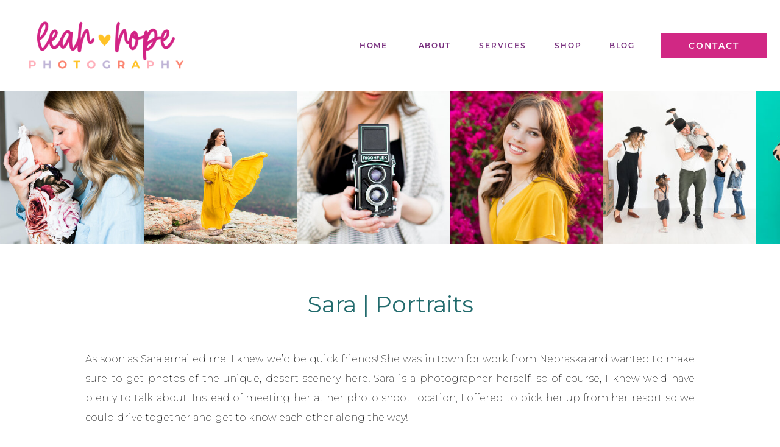

--- FILE ---
content_type: text/html; charset=UTF-8
request_url: https://leahhopephotography.com/2019/10/sara-portraits/
body_size: 23326
content:
<!DOCTYPE html>
<html lang="en-US" class="d">
<head>
<link rel="stylesheet" type="text/css" href="//lib.showit.co/engine/2.4.3/showit.css" />
<meta name='robots' content='index, follow, max-image-preview:large, max-snippet:-1, max-video-preview:-1' />

	<!-- This site is optimized with the Yoast SEO plugin v26.8 - https://yoast.com/product/yoast-seo-wordpress/ -->
	<title>Sara | Portraits - Leah Hope Photography</title>
	<link rel="canonical" href="https://leahhopephotography.com/2019/10/sara-portraits/" />
	<meta property="og:locale" content="en_US" />
	<meta property="og:type" content="article" />
	<meta property="og:title" content="Sara | Portraits - Leah Hope Photography" />
	<meta property="og:description" content="As soon as Sara emailed me, I knew we&#8217;d be quick friends! She was in town for work from Nebraska and wanted to make sure to get photos of the unique, desert scenery here! Sara is a photographer herself, so of course, I knew we&#8217;d have plenty to talk about! Instead of meeting her at [&hellip;]" />
	<meta property="og:url" content="https://leahhopephotography.com/2019/10/sara-portraits/" />
	<meta property="og:site_name" content="Leah Hope Photography" />
	<meta property="article:published_time" content="2019-10-30T21:50:02+00:00" />
	<meta property="article:modified_time" content="2020-01-25T20:42:10+00:00" />
	<meta property="og:image" content="https://leahhopephotography.com/wp-content/uploads/2020/01/2020-01-16_0281.jpg" />
	<meta property="og:image:width" content="1700" />
	<meta property="og:image:height" content="1134" />
	<meta property="og:image:type" content="image/jpeg" />
	<meta name="author" content="Leah Hope" />
	<meta name="twitter:card" content="summary_large_image" />
	<meta name="twitter:label1" content="Written by" />
	<meta name="twitter:data1" content="Leah Hope" />
	<meta name="twitter:label2" content="Est. reading time" />
	<meta name="twitter:data2" content="1 minute" />
	<script type="application/ld+json" class="yoast-schema-graph">{"@context":"https://schema.org","@graph":[{"@type":"Article","@id":"https://leahhopephotography.com/2019/10/sara-portraits/#article","isPartOf":{"@id":"https://leahhopephotography.com/2019/10/sara-portraits/"},"author":{"name":"Leah Hope","@id":"https://leahhopephotography.com/#/schema/person/37e29b42179cf26f5ef053deaed6d912"},"headline":"Sara | Portraits","datePublished":"2019-10-30T21:50:02+00:00","dateModified":"2020-01-25T20:42:10+00:00","mainEntityOfPage":{"@id":"https://leahhopephotography.com/2019/10/sara-portraits/"},"wordCount":151,"commentCount":0,"image":{"@id":"https://leahhopephotography.com/2019/10/sara-portraits/#primaryimage"},"thumbnailUrl":"https://leahhopephotography.com/wp-content/uploads/2020/01/2020-01-16_0281.jpg","keywords":["2019","arizona","arizona photographer","Arizona Photography","Brand","Cactus Landscape","Desert Scenery","Girl Photos","head shots","individual portraits","leah hope photography","lifestyle","modeling","phoenix","phoenix photographer","phoenix photography","photography","portraits","scottsdale","scottsdale photographer","scottsdale photography","what to wear"],"articleSection":["Head Shots","Photography","Portraits","Scottsdale"],"inLanguage":"en-US","potentialAction":[{"@type":"CommentAction","name":"Comment","target":["https://leahhopephotography.com/2019/10/sara-portraits/#respond"]}]},{"@type":"WebPage","@id":"https://leahhopephotography.com/2019/10/sara-portraits/","url":"https://leahhopephotography.com/2019/10/sara-portraits/","name":"Sara | Portraits - Leah Hope Photography","isPartOf":{"@id":"https://leahhopephotography.com/#website"},"primaryImageOfPage":{"@id":"https://leahhopephotography.com/2019/10/sara-portraits/#primaryimage"},"image":{"@id":"https://leahhopephotography.com/2019/10/sara-portraits/#primaryimage"},"thumbnailUrl":"https://leahhopephotography.com/wp-content/uploads/2020/01/2020-01-16_0281.jpg","datePublished":"2019-10-30T21:50:02+00:00","dateModified":"2020-01-25T20:42:10+00:00","author":{"@id":"https://leahhopephotography.com/#/schema/person/37e29b42179cf26f5ef053deaed6d912"},"breadcrumb":{"@id":"https://leahhopephotography.com/2019/10/sara-portraits/#breadcrumb"},"inLanguage":"en-US","potentialAction":[{"@type":"ReadAction","target":["https://leahhopephotography.com/2019/10/sara-portraits/"]}]},{"@type":"ImageObject","inLanguage":"en-US","@id":"https://leahhopephotography.com/2019/10/sara-portraits/#primaryimage","url":"https://leahhopephotography.com/wp-content/uploads/2020/01/2020-01-16_0281.jpg","contentUrl":"https://leahhopephotography.com/wp-content/uploads/2020/01/2020-01-16_0281.jpg","width":1700,"height":1134},{"@type":"BreadcrumbList","@id":"https://leahhopephotography.com/2019/10/sara-portraits/#breadcrumb","itemListElement":[{"@type":"ListItem","position":1,"name":"Home","item":"https://leahhopephotography.com/"},{"@type":"ListItem","position":2,"name":"Blog","item":"https://leahhopephotography.com/blog/"},{"@type":"ListItem","position":3,"name":"Sara | Portraits"}]},{"@type":"WebSite","@id":"https://leahhopephotography.com/#website","url":"https://leahhopephotography.com/","name":"Leah Hope Photography","description":"Scottsdale, AZ Portrait Photographer","potentialAction":[{"@type":"SearchAction","target":{"@type":"EntryPoint","urlTemplate":"https://leahhopephotography.com/?s={search_term_string}"},"query-input":{"@type":"PropertyValueSpecification","valueRequired":true,"valueName":"search_term_string"}}],"inLanguage":"en-US"},{"@type":"Person","@id":"https://leahhopephotography.com/#/schema/person/37e29b42179cf26f5ef053deaed6d912","name":"Leah Hope","image":{"@type":"ImageObject","inLanguage":"en-US","@id":"https://leahhopephotography.com/#/schema/person/image/","url":"https://secure.gravatar.com/avatar/c0e11002120afb91d5520af553b49796181e5f4c911ad118cb374310d5b748d0?s=96&d=mm&r=g","contentUrl":"https://secure.gravatar.com/avatar/c0e11002120afb91d5520af553b49796181e5f4c911ad118cb374310d5b748d0?s=96&d=mm&r=g","caption":"Leah Hope"},"url":"https://leahhopephotography.com/author/leahhope7/"}]}</script>
	<!-- / Yoast SEO plugin. -->


<link rel='dns-prefetch' href='//stats.wp.com' />
<link rel='preconnect' href='//c0.wp.com' />
<link rel="alternate" type="application/rss+xml" title="Leah Hope Photography &raquo; Feed" href="https://leahhopephotography.com/feed/" />
<link rel="alternate" type="application/rss+xml" title="Leah Hope Photography &raquo; Comments Feed" href="https://leahhopephotography.com/comments/feed/" />
<link rel="alternate" type="application/rss+xml" title="Leah Hope Photography &raquo; Sara | Portraits Comments Feed" href="https://leahhopephotography.com/2019/10/sara-portraits/feed/" />
<script type="text/javascript">
/* <![CDATA[ */
window._wpemojiSettings = {"baseUrl":"https:\/\/s.w.org\/images\/core\/emoji\/16.0.1\/72x72\/","ext":".png","svgUrl":"https:\/\/s.w.org\/images\/core\/emoji\/16.0.1\/svg\/","svgExt":".svg","source":{"concatemoji":"https:\/\/leahhopephotography.com\/wp-includes\/js\/wp-emoji-release.min.js?ver=6.8.3"}};
/*! This file is auto-generated */
!function(s,n){var o,i,e;function c(e){try{var t={supportTests:e,timestamp:(new Date).valueOf()};sessionStorage.setItem(o,JSON.stringify(t))}catch(e){}}function p(e,t,n){e.clearRect(0,0,e.canvas.width,e.canvas.height),e.fillText(t,0,0);var t=new Uint32Array(e.getImageData(0,0,e.canvas.width,e.canvas.height).data),a=(e.clearRect(0,0,e.canvas.width,e.canvas.height),e.fillText(n,0,0),new Uint32Array(e.getImageData(0,0,e.canvas.width,e.canvas.height).data));return t.every(function(e,t){return e===a[t]})}function u(e,t){e.clearRect(0,0,e.canvas.width,e.canvas.height),e.fillText(t,0,0);for(var n=e.getImageData(16,16,1,1),a=0;a<n.data.length;a++)if(0!==n.data[a])return!1;return!0}function f(e,t,n,a){switch(t){case"flag":return n(e,"\ud83c\udff3\ufe0f\u200d\u26a7\ufe0f","\ud83c\udff3\ufe0f\u200b\u26a7\ufe0f")?!1:!n(e,"\ud83c\udde8\ud83c\uddf6","\ud83c\udde8\u200b\ud83c\uddf6")&&!n(e,"\ud83c\udff4\udb40\udc67\udb40\udc62\udb40\udc65\udb40\udc6e\udb40\udc67\udb40\udc7f","\ud83c\udff4\u200b\udb40\udc67\u200b\udb40\udc62\u200b\udb40\udc65\u200b\udb40\udc6e\u200b\udb40\udc67\u200b\udb40\udc7f");case"emoji":return!a(e,"\ud83e\udedf")}return!1}function g(e,t,n,a){var r="undefined"!=typeof WorkerGlobalScope&&self instanceof WorkerGlobalScope?new OffscreenCanvas(300,150):s.createElement("canvas"),o=r.getContext("2d",{willReadFrequently:!0}),i=(o.textBaseline="top",o.font="600 32px Arial",{});return e.forEach(function(e){i[e]=t(o,e,n,a)}),i}function t(e){var t=s.createElement("script");t.src=e,t.defer=!0,s.head.appendChild(t)}"undefined"!=typeof Promise&&(o="wpEmojiSettingsSupports",i=["flag","emoji"],n.supports={everything:!0,everythingExceptFlag:!0},e=new Promise(function(e){s.addEventListener("DOMContentLoaded",e,{once:!0})}),new Promise(function(t){var n=function(){try{var e=JSON.parse(sessionStorage.getItem(o));if("object"==typeof e&&"number"==typeof e.timestamp&&(new Date).valueOf()<e.timestamp+604800&&"object"==typeof e.supportTests)return e.supportTests}catch(e){}return null}();if(!n){if("undefined"!=typeof Worker&&"undefined"!=typeof OffscreenCanvas&&"undefined"!=typeof URL&&URL.createObjectURL&&"undefined"!=typeof Blob)try{var e="postMessage("+g.toString()+"("+[JSON.stringify(i),f.toString(),p.toString(),u.toString()].join(",")+"));",a=new Blob([e],{type:"text/javascript"}),r=new Worker(URL.createObjectURL(a),{name:"wpTestEmojiSupports"});return void(r.onmessage=function(e){c(n=e.data),r.terminate(),t(n)})}catch(e){}c(n=g(i,f,p,u))}t(n)}).then(function(e){for(var t in e)n.supports[t]=e[t],n.supports.everything=n.supports.everything&&n.supports[t],"flag"!==t&&(n.supports.everythingExceptFlag=n.supports.everythingExceptFlag&&n.supports[t]);n.supports.everythingExceptFlag=n.supports.everythingExceptFlag&&!n.supports.flag,n.DOMReady=!1,n.readyCallback=function(){n.DOMReady=!0}}).then(function(){return e}).then(function(){var e;n.supports.everything||(n.readyCallback(),(e=n.source||{}).concatemoji?t(e.concatemoji):e.wpemoji&&e.twemoji&&(t(e.twemoji),t(e.wpemoji)))}))}((window,document),window._wpemojiSettings);
/* ]]> */
</script>
<style id='wp-emoji-styles-inline-css' type='text/css'>

	img.wp-smiley, img.emoji {
		display: inline !important;
		border: none !important;
		box-shadow: none !important;
		height: 1em !important;
		width: 1em !important;
		margin: 0 0.07em !important;
		vertical-align: -0.1em !important;
		background: none !important;
		padding: 0 !important;
	}
</style>
<link rel='stylesheet' id='wp-block-library-css' href='https://c0.wp.com/c/6.8.3/wp-includes/css/dist/block-library/style.min.css' type='text/css' media='all' />
<style id='classic-theme-styles-inline-css' type='text/css'>
/*! This file is auto-generated */
.wp-block-button__link{color:#fff;background-color:#32373c;border-radius:9999px;box-shadow:none;text-decoration:none;padding:calc(.667em + 2px) calc(1.333em + 2px);font-size:1.125em}.wp-block-file__button{background:#32373c;color:#fff;text-decoration:none}
</style>
<link rel='stylesheet' id='mediaelement-css' href='https://c0.wp.com/c/6.8.3/wp-includes/js/mediaelement/mediaelementplayer-legacy.min.css' type='text/css' media='all' />
<link rel='stylesheet' id='wp-mediaelement-css' href='https://c0.wp.com/c/6.8.3/wp-includes/js/mediaelement/wp-mediaelement.min.css' type='text/css' media='all' />
<style id='jetpack-sharing-buttons-style-inline-css' type='text/css'>
.jetpack-sharing-buttons__services-list{display:flex;flex-direction:row;flex-wrap:wrap;gap:0;list-style-type:none;margin:5px;padding:0}.jetpack-sharing-buttons__services-list.has-small-icon-size{font-size:12px}.jetpack-sharing-buttons__services-list.has-normal-icon-size{font-size:16px}.jetpack-sharing-buttons__services-list.has-large-icon-size{font-size:24px}.jetpack-sharing-buttons__services-list.has-huge-icon-size{font-size:36px}@media print{.jetpack-sharing-buttons__services-list{display:none!important}}.editor-styles-wrapper .wp-block-jetpack-sharing-buttons{gap:0;padding-inline-start:0}ul.jetpack-sharing-buttons__services-list.has-background{padding:1.25em 2.375em}
</style>
<style id='global-styles-inline-css' type='text/css'>
:root{--wp--preset--aspect-ratio--square: 1;--wp--preset--aspect-ratio--4-3: 4/3;--wp--preset--aspect-ratio--3-4: 3/4;--wp--preset--aspect-ratio--3-2: 3/2;--wp--preset--aspect-ratio--2-3: 2/3;--wp--preset--aspect-ratio--16-9: 16/9;--wp--preset--aspect-ratio--9-16: 9/16;--wp--preset--color--black: #000000;--wp--preset--color--cyan-bluish-gray: #abb8c3;--wp--preset--color--white: #ffffff;--wp--preset--color--pale-pink: #f78da7;--wp--preset--color--vivid-red: #cf2e2e;--wp--preset--color--luminous-vivid-orange: #ff6900;--wp--preset--color--luminous-vivid-amber: #fcb900;--wp--preset--color--light-green-cyan: #7bdcb5;--wp--preset--color--vivid-green-cyan: #00d084;--wp--preset--color--pale-cyan-blue: #8ed1fc;--wp--preset--color--vivid-cyan-blue: #0693e3;--wp--preset--color--vivid-purple: #9b51e0;--wp--preset--gradient--vivid-cyan-blue-to-vivid-purple: linear-gradient(135deg,rgba(6,147,227,1) 0%,rgb(155,81,224) 100%);--wp--preset--gradient--light-green-cyan-to-vivid-green-cyan: linear-gradient(135deg,rgb(122,220,180) 0%,rgb(0,208,130) 100%);--wp--preset--gradient--luminous-vivid-amber-to-luminous-vivid-orange: linear-gradient(135deg,rgba(252,185,0,1) 0%,rgba(255,105,0,1) 100%);--wp--preset--gradient--luminous-vivid-orange-to-vivid-red: linear-gradient(135deg,rgba(255,105,0,1) 0%,rgb(207,46,46) 100%);--wp--preset--gradient--very-light-gray-to-cyan-bluish-gray: linear-gradient(135deg,rgb(238,238,238) 0%,rgb(169,184,195) 100%);--wp--preset--gradient--cool-to-warm-spectrum: linear-gradient(135deg,rgb(74,234,220) 0%,rgb(151,120,209) 20%,rgb(207,42,186) 40%,rgb(238,44,130) 60%,rgb(251,105,98) 80%,rgb(254,248,76) 100%);--wp--preset--gradient--blush-light-purple: linear-gradient(135deg,rgb(255,206,236) 0%,rgb(152,150,240) 100%);--wp--preset--gradient--blush-bordeaux: linear-gradient(135deg,rgb(254,205,165) 0%,rgb(254,45,45) 50%,rgb(107,0,62) 100%);--wp--preset--gradient--luminous-dusk: linear-gradient(135deg,rgb(255,203,112) 0%,rgb(199,81,192) 50%,rgb(65,88,208) 100%);--wp--preset--gradient--pale-ocean: linear-gradient(135deg,rgb(255,245,203) 0%,rgb(182,227,212) 50%,rgb(51,167,181) 100%);--wp--preset--gradient--electric-grass: linear-gradient(135deg,rgb(202,248,128) 0%,rgb(113,206,126) 100%);--wp--preset--gradient--midnight: linear-gradient(135deg,rgb(2,3,129) 0%,rgb(40,116,252) 100%);--wp--preset--font-size--small: 13px;--wp--preset--font-size--medium: 20px;--wp--preset--font-size--large: 36px;--wp--preset--font-size--x-large: 42px;--wp--preset--spacing--20: 0.44rem;--wp--preset--spacing--30: 0.67rem;--wp--preset--spacing--40: 1rem;--wp--preset--spacing--50: 1.5rem;--wp--preset--spacing--60: 2.25rem;--wp--preset--spacing--70: 3.38rem;--wp--preset--spacing--80: 5.06rem;--wp--preset--shadow--natural: 6px 6px 9px rgba(0, 0, 0, 0.2);--wp--preset--shadow--deep: 12px 12px 50px rgba(0, 0, 0, 0.4);--wp--preset--shadow--sharp: 6px 6px 0px rgba(0, 0, 0, 0.2);--wp--preset--shadow--outlined: 6px 6px 0px -3px rgba(255, 255, 255, 1), 6px 6px rgba(0, 0, 0, 1);--wp--preset--shadow--crisp: 6px 6px 0px rgba(0, 0, 0, 1);}:where(.is-layout-flex){gap: 0.5em;}:where(.is-layout-grid){gap: 0.5em;}body .is-layout-flex{display: flex;}.is-layout-flex{flex-wrap: wrap;align-items: center;}.is-layout-flex > :is(*, div){margin: 0;}body .is-layout-grid{display: grid;}.is-layout-grid > :is(*, div){margin: 0;}:where(.wp-block-columns.is-layout-flex){gap: 2em;}:where(.wp-block-columns.is-layout-grid){gap: 2em;}:where(.wp-block-post-template.is-layout-flex){gap: 1.25em;}:where(.wp-block-post-template.is-layout-grid){gap: 1.25em;}.has-black-color{color: var(--wp--preset--color--black) !important;}.has-cyan-bluish-gray-color{color: var(--wp--preset--color--cyan-bluish-gray) !important;}.has-white-color{color: var(--wp--preset--color--white) !important;}.has-pale-pink-color{color: var(--wp--preset--color--pale-pink) !important;}.has-vivid-red-color{color: var(--wp--preset--color--vivid-red) !important;}.has-luminous-vivid-orange-color{color: var(--wp--preset--color--luminous-vivid-orange) !important;}.has-luminous-vivid-amber-color{color: var(--wp--preset--color--luminous-vivid-amber) !important;}.has-light-green-cyan-color{color: var(--wp--preset--color--light-green-cyan) !important;}.has-vivid-green-cyan-color{color: var(--wp--preset--color--vivid-green-cyan) !important;}.has-pale-cyan-blue-color{color: var(--wp--preset--color--pale-cyan-blue) !important;}.has-vivid-cyan-blue-color{color: var(--wp--preset--color--vivid-cyan-blue) !important;}.has-vivid-purple-color{color: var(--wp--preset--color--vivid-purple) !important;}.has-black-background-color{background-color: var(--wp--preset--color--black) !important;}.has-cyan-bluish-gray-background-color{background-color: var(--wp--preset--color--cyan-bluish-gray) !important;}.has-white-background-color{background-color: var(--wp--preset--color--white) !important;}.has-pale-pink-background-color{background-color: var(--wp--preset--color--pale-pink) !important;}.has-vivid-red-background-color{background-color: var(--wp--preset--color--vivid-red) !important;}.has-luminous-vivid-orange-background-color{background-color: var(--wp--preset--color--luminous-vivid-orange) !important;}.has-luminous-vivid-amber-background-color{background-color: var(--wp--preset--color--luminous-vivid-amber) !important;}.has-light-green-cyan-background-color{background-color: var(--wp--preset--color--light-green-cyan) !important;}.has-vivid-green-cyan-background-color{background-color: var(--wp--preset--color--vivid-green-cyan) !important;}.has-pale-cyan-blue-background-color{background-color: var(--wp--preset--color--pale-cyan-blue) !important;}.has-vivid-cyan-blue-background-color{background-color: var(--wp--preset--color--vivid-cyan-blue) !important;}.has-vivid-purple-background-color{background-color: var(--wp--preset--color--vivid-purple) !important;}.has-black-border-color{border-color: var(--wp--preset--color--black) !important;}.has-cyan-bluish-gray-border-color{border-color: var(--wp--preset--color--cyan-bluish-gray) !important;}.has-white-border-color{border-color: var(--wp--preset--color--white) !important;}.has-pale-pink-border-color{border-color: var(--wp--preset--color--pale-pink) !important;}.has-vivid-red-border-color{border-color: var(--wp--preset--color--vivid-red) !important;}.has-luminous-vivid-orange-border-color{border-color: var(--wp--preset--color--luminous-vivid-orange) !important;}.has-luminous-vivid-amber-border-color{border-color: var(--wp--preset--color--luminous-vivid-amber) !important;}.has-light-green-cyan-border-color{border-color: var(--wp--preset--color--light-green-cyan) !important;}.has-vivid-green-cyan-border-color{border-color: var(--wp--preset--color--vivid-green-cyan) !important;}.has-pale-cyan-blue-border-color{border-color: var(--wp--preset--color--pale-cyan-blue) !important;}.has-vivid-cyan-blue-border-color{border-color: var(--wp--preset--color--vivid-cyan-blue) !important;}.has-vivid-purple-border-color{border-color: var(--wp--preset--color--vivid-purple) !important;}.has-vivid-cyan-blue-to-vivid-purple-gradient-background{background: var(--wp--preset--gradient--vivid-cyan-blue-to-vivid-purple) !important;}.has-light-green-cyan-to-vivid-green-cyan-gradient-background{background: var(--wp--preset--gradient--light-green-cyan-to-vivid-green-cyan) !important;}.has-luminous-vivid-amber-to-luminous-vivid-orange-gradient-background{background: var(--wp--preset--gradient--luminous-vivid-amber-to-luminous-vivid-orange) !important;}.has-luminous-vivid-orange-to-vivid-red-gradient-background{background: var(--wp--preset--gradient--luminous-vivid-orange-to-vivid-red) !important;}.has-very-light-gray-to-cyan-bluish-gray-gradient-background{background: var(--wp--preset--gradient--very-light-gray-to-cyan-bluish-gray) !important;}.has-cool-to-warm-spectrum-gradient-background{background: var(--wp--preset--gradient--cool-to-warm-spectrum) !important;}.has-blush-light-purple-gradient-background{background: var(--wp--preset--gradient--blush-light-purple) !important;}.has-blush-bordeaux-gradient-background{background: var(--wp--preset--gradient--blush-bordeaux) !important;}.has-luminous-dusk-gradient-background{background: var(--wp--preset--gradient--luminous-dusk) !important;}.has-pale-ocean-gradient-background{background: var(--wp--preset--gradient--pale-ocean) !important;}.has-electric-grass-gradient-background{background: var(--wp--preset--gradient--electric-grass) !important;}.has-midnight-gradient-background{background: var(--wp--preset--gradient--midnight) !important;}.has-small-font-size{font-size: var(--wp--preset--font-size--small) !important;}.has-medium-font-size{font-size: var(--wp--preset--font-size--medium) !important;}.has-large-font-size{font-size: var(--wp--preset--font-size--large) !important;}.has-x-large-font-size{font-size: var(--wp--preset--font-size--x-large) !important;}
:where(.wp-block-post-template.is-layout-flex){gap: 1.25em;}:where(.wp-block-post-template.is-layout-grid){gap: 1.25em;}
:where(.wp-block-columns.is-layout-flex){gap: 2em;}:where(.wp-block-columns.is-layout-grid){gap: 2em;}
:root :where(.wp-block-pullquote){font-size: 1.5em;line-height: 1.6;}
</style>
<link rel='stylesheet' id='ajaxed-comments-front-css' href='https://leahhopephotography.com/wp-content/plugins/ajaxed-comments/css/front.css?ver=6.8.3' type='text/css' media='all' />
<link rel='stylesheet' id='ajaxed-comments-colors-css' href='https://leahhopephotography.com/wp-content/plugins/ajaxed-comments/css/colors.css?1769972386&#038;ver=6.8.3' type='text/css' media='all' />
<style id='akismet-widget-style-inline-css' type='text/css'>

			.a-stats {
				--akismet-color-mid-green: #357b49;
				--akismet-color-white: #fff;
				--akismet-color-light-grey: #f6f7f7;

				max-width: 350px;
				width: auto;
			}

			.a-stats * {
				all: unset;
				box-sizing: border-box;
			}

			.a-stats strong {
				font-weight: 600;
			}

			.a-stats a.a-stats__link,
			.a-stats a.a-stats__link:visited,
			.a-stats a.a-stats__link:active {
				background: var(--akismet-color-mid-green);
				border: none;
				box-shadow: none;
				border-radius: 8px;
				color: var(--akismet-color-white);
				cursor: pointer;
				display: block;
				font-family: -apple-system, BlinkMacSystemFont, 'Segoe UI', 'Roboto', 'Oxygen-Sans', 'Ubuntu', 'Cantarell', 'Helvetica Neue', sans-serif;
				font-weight: 500;
				padding: 12px;
				text-align: center;
				text-decoration: none;
				transition: all 0.2s ease;
			}

			/* Extra specificity to deal with TwentyTwentyOne focus style */
			.widget .a-stats a.a-stats__link:focus {
				background: var(--akismet-color-mid-green);
				color: var(--akismet-color-white);
				text-decoration: none;
			}

			.a-stats a.a-stats__link:hover {
				filter: brightness(110%);
				box-shadow: 0 4px 12px rgba(0, 0, 0, 0.06), 0 0 2px rgba(0, 0, 0, 0.16);
			}

			.a-stats .count {
				color: var(--akismet-color-white);
				display: block;
				font-size: 1.5em;
				line-height: 1.4;
				padding: 0 13px;
				white-space: nowrap;
			}
		
</style>
<link rel='stylesheet' id='pub-style-css' href='https://leahhopephotography.com/wp-content/themes/showit/pubs/a7kftqk3st-eji-4wtpquw/20250904162652S6yg3me/assets/pub.css?ver=1757003225' type='text/css' media='all' />
<script type="text/javascript" src="https://c0.wp.com/c/6.8.3/wp-includes/js/jquery/jquery.min.js" id="jquery-core-js"></script>
<script type="text/javascript" id="jquery-core-js-after">
/* <![CDATA[ */
$ = jQuery;
/* ]]> */
</script>
<script type="text/javascript" src="https://c0.wp.com/c/6.8.3/wp-includes/js/jquery/jquery-migrate.min.js" id="jquery-migrate-js"></script>
<script type="text/javascript" src="https://leahhopephotography.com/wp-content/plugins/ajaxed-comments/js/jquery.countdown.min.js?ver=6.8.3" id="timer-js"></script>
<script type="text/javascript" src="https://c0.wp.com/c/6.8.3/wp-includes/js/jquery/jquery.color.min.js" id="jquery-color-js"></script>
<script type="text/javascript" id="ajaxed-comments-front-js-extra">
/* <![CDATA[ */
var acArgs = {"editCommEffect":"fade","showEffect":"fade","hideEffect":"fade","timeToHide":"3","hideInlineActions":"no","ajaxurl":"https:\/\/leahhopephotography.com\/wp-admin\/admin-ajax.php","untrash":"Restore","trash":"Trash","unspam":"Unspam","spam":"Spam","unapprove":"Unapprove","approve":"Approve","holdColor":"#ffffe0","trashColor":"#ffaaaa","spamColor":"#fff1cc","highlightComments":"yes","timer":"yes","errUnknown":"Error has occurred. Please try again later or reload a page.","errEmptyComment":"Comment is empty.","deleteComment":"Are you sure you want to delete this comment?"};
/* ]]> */
</script>
<script type="text/javascript" src="https://leahhopephotography.com/wp-content/plugins/ajaxed-comments/js/front.js?ver=6.8.3" id="ajaxed-comments-front-js"></script>
<script type="text/javascript" src="https://leahhopephotography.com/wp-content/themes/showit/pubs/a7kftqk3st-eji-4wtpquw/20250904162652S6yg3me/assets/pub.js?ver=1757003225" id="pub-script-js"></script>
<link rel="https://api.w.org/" href="https://leahhopephotography.com/wp-json/" /><link rel="alternate" title="JSON" type="application/json" href="https://leahhopephotography.com/wp-json/wp/v2/posts/35187" /><link rel="EditURI" type="application/rsd+xml" title="RSD" href="https://leahhopephotography.com/xmlrpc.php?rsd" />
<link rel='shortlink' href='https://leahhopephotography.com/?p=35187' />
<link rel="alternate" title="oEmbed (JSON)" type="application/json+oembed" href="https://leahhopephotography.com/wp-json/oembed/1.0/embed?url=https%3A%2F%2Fleahhopephotography.com%2F2019%2F10%2Fsara-portraits%2F" />
<link rel="alternate" title="oEmbed (XML)" type="text/xml+oembed" href="https://leahhopephotography.com/wp-json/oembed/1.0/embed?url=https%3A%2F%2Fleahhopephotography.com%2F2019%2F10%2Fsara-portraits%2F&#038;format=xml" />
		<script type="text/javascript" async defer data-pin-color="red"  data-pin-hover="true"
			src="https://leahhopephotography.com/wp-content/plugins/pinterest-pin-it-button-on-image-hover-and-post/js/pinit.js"></script>
		
<!--BEGIN: TRACKING CODE MANAGER (v2.4.0) BY INTELLYWP.COM IN HEAD//-->
<!-- Facebook Pixel Code -->
<script>
  !function(f,b,e,v,n,t,s)
  {if(f.fbq)return;n=f.fbq=function(){n.callMethod?
  n.callMethod.apply(n,arguments):n.queue.push(arguments)};
  if(!f._fbq)f._fbq=n;n.push=n;n.loaded=!0;n.version='2.0';
  n.queue=[];t=b.createElement(e);t.async=!0;
  t.src=v;s=b.getElementsByTagName(e)[0];
  s.parentNode.insertBefore(t,s)}(window, document,'script',
  'https://connect.facebook.net/en_US/fbevents.js');
  fbq('init', '526678354940905');
  fbq('track', 'PageView');
</script>
<noscript><img height="1" width="1" src="https://www.facebook.com/tr?id=526678354940905&ev=PageView&noscript=1" /></noscript>
<!-- End Facebook Pixel Code -->
<!-- Global site tag (gtag.js) - Google Analytics -->
<script async src="https://www.googletagmanager.com/gtag/js?id=UA-162646797-1"></script>
<script>
  window.dataLayer = window.dataLayer || [];
  function gtag(){dataLayer.push(arguments);}
  gtag('js', new Date());

  gtag('config', 'UA-162646797-1');
</script>
<!--END: https://wordpress.org/plugins/tracking-code-manager IN HEAD//-->	<style>img#wpstats{display:none}</style>
		
<meta charset="UTF-8" />
<meta name="viewport" content="width=device-width, initial-scale=1" />
<link rel="icon" type="image/png" href="//static.showit.co/200/vjPrsG2QSxOkNB_il5KcWw/58989/heart.png" />
<link rel="preconnect" href="https://static.showit.co" />

<link rel="preconnect" href="https://fonts.googleapis.com">
<link rel="preconnect" href="https://fonts.gstatic.com" crossorigin>
<link href="https://fonts.googleapis.com/css?family=Montserrat:400|Montserrat:200|PT+Sans:regular" rel="stylesheet" type="text/css"/>
<style>
@font-face{font-family:Montserrat SemiBold;src:url('//static.showit.co/file/4soXYV8FRLmKQXOxv9rguQ/58989/montserrat-semibold.woff');}
@font-face{font-family:Country Fields;src:url('//static.showit.co/file/5zLcuCvoQeWEFa_KCi2_KA/58989/countryfields-webfont.woff');}
</style>
<script id="init_data" type="application/json">
{"mobile":{"w":320},"desktop":{"w":1200,"defaultTrIn":{"type":"fade"},"defaultTrOut":{"type":"fade"},"bgFillType":"color","bgColor":"#000000:0"},"sid":"a7kftqk3st-eji-4wtpquw","break":768,"assetURL":"//static.showit.co","contactFormId":"58989/154855","cfAction":"aHR0cHM6Ly9jbGllbnRzZXJ2aWNlLnNob3dpdC5jby9jb250YWN0Zm9ybQ==","sgAction":"aHR0cHM6Ly9jbGllbnRzZXJ2aWNlLnNob3dpdC5jby9zb2NpYWxncmlk","blockData":[{"slug":"logo","visible":"a","states":[],"d":{"h":150,"w":1200,"locking":{},"bgFillType":"color","bgColor":"colors-7","bgMediaType":"none"},"m":{"h":85,"w":320,"locking":{"side":"st"},"bgFillType":"color","bgColor":"colors-7","bgMediaType":"none"}},{"slug":"collage","visible":"a","states":[],"d":{"h":250,"w":1200,"nature":"dH","bgFillType":"color","bgColor":"#FFFFFF","bgMediaType":"none"},"m":{"h":107,"w":320,"bgFillType":"color","bgColor":"#FFFFFF","bgMediaType":"none"},"ps":[{"trigger":"percent","type":"show","offset":1,"block":"sticky-menu"}]},{"slug":"post-title","visible":"a","states":[],"d":{"h":111,"w":1200,"locking":{"offset":100},"nature":"dH","bgFillType":"color","bgColor":"#FFFFFF","bgMediaType":"none"},"m":{"h":60,"w":320,"nature":"dH","bgFillType":"color","bgColor":"#FFFFFF","bgMediaType":"none"}},{"slug":"post-meta","visible":"a","states":[],"d":{"h":1050,"w":1200,"nature":"dH","bgFillType":"color","bgColor":"#FFFFFF","bgMediaType":"none"},"m":{"h":850,"w":320,"nature":"dH","bgFillType":"color","bgColor":"#FFFFFF","bgMediaType":"none"}},{"slug":"share","visible":"a","states":[],"d":{"h":100,"w":1200,"bgFillType":"color","bgColor":"colors-7","bgMediaType":"none"},"m":{"h":75,"w":320,"bgFillType":"color","bgColor":"colors-7","bgMediaType":"none"}},{"slug":"categories-2","visible":"a","states":[],"d":{"h":125,"w":1200,"bgFillType":"color","bgColor":"#ffacb7:50","bgMediaType":"none"},"m":{"h":375,"w":320,"bgFillType":"color","bgColor":"#ffacb7:50","bgMediaType":"none"}},{"slug":"comments","visible":"a","states":[],"d":{"h":97,"w":1200,"nature":"dH","bgFillType":"color","bgColor":"#FFFFFF","bgMediaType":"none"},"m":{"h":79,"w":320,"nature":"dH","bgFillType":"color","bgColor":"#FFFFFF","bgMediaType":"none"}},{"slug":"comments-form","visible":"a","states":[],"d":{"h":97,"w":1200,"nature":"dH","bgFillType":"color","bgColor":"#FFFFFF","bgMediaType":"none"},"m":{"h":79,"w":320,"nature":"dH","bgFillType":"color","bgColor":"#FFFFFF","bgMediaType":"none"}},{"slug":"pagination","visible":"a","states":[],"d":{"h":75,"w":1200,"nature":"dH","bgFillType":"color","bgColor":"colors-6","bgMediaType":"none"},"m":{"h":81,"w":320,"nature":"dH","bgFillType":"color","bgColor":"colors-6","bgMediaType":"none"}},{"slug":"contact-1","visible":"a","states":[],"d":{"h":375,"w":1200,"bgFillType":"color","bgColor":"colors-1","bgMediaType":"none"},"m":{"h":150,"w":320,"bgFillType":"color","bgColor":"colors-1","bgMediaType":"none"}},{"slug":"instagram","visible":"a","states":[],"d":{"h":325,"w":1200,"bgFillType":"color","bgColor":"colors-7","bgMediaType":"none"},"m":{"h":150,"w":320,"bgFillType":"color","bgColor":"colors-7","bgMediaType":"none"}},{"slug":"footer","visible":"a","states":[],"d":{"h":275,"w":1200,"bgFillType":"color","bgColor":"colors-7","bgMediaType":"none"},"m":{"h":450,"w":320,"bgFillType":"color","bgColor":"colors-7","bgMediaType":"none"}},{"slug":"credit","visible":"a","states":[],"d":{"h":50,"w":1200,"bgFillType":"color","bgColor":"#ffacb7:25","bgMediaType":"none"},"m":{"h":50,"w":320,"bgFillType":"color","bgColor":"#ffacb7:25","bgMediaType":"none"}},{"slug":"mobile-menu","visible":"m","states":[],"d":{"h":400,"w":1200,"bgFillType":"color","bgColor":"#FFFFFF","bgMediaType":"none"},"m":{"h":575,"w":320,"locking":{"side":"t"},"bgFillType":"color","bgColor":"#ffacb7","bgMediaType":"none"}}],"elementData":[{"type":"graphic","visible":"a","id":"logo_0","blockId":"logo","m":{"x":5,"y":8,"w":193,"h":57,"a":0,"gs":{"s":50}},"d":{"x":33,"y":25,"w":281,"h":100,"a":0,"gs":{"s":52},"lockH":"l"},"c":{"key":"HviT8OfRQ3iaa5NOCUTUFg/58989/leahhopephotography-1.png","aspect_ratio":1}},{"type":"text","visible":"d","id":"logo_1","blockId":"logo","m":{"x":159,"y":91,"w":114,"h":19,"a":0},"d":{"x":907,"y":66,"w":68,"h":18,"a":0,"lockH":"r"}},{"type":"text","visible":"d","id":"logo_2","blockId":"logo","m":{"x":169,"y":101,"w":114,"h":19,"a":0},"d":{"x":820,"y":66,"w":65,"h":18,"a":0,"lockH":"r"}},{"type":"text","visible":"d","id":"logo_4","blockId":"logo","m":{"x":159,"y":91,"w":114,"h":19,"a":0},"d":{"x":693,"y":66,"w":104,"h":18,"a":0,"lockH":"r"}},{"type":"text","visible":"d","id":"logo_5","blockId":"logo","m":{"x":226,"y":28,"w":56,"h":13,"a":0},"d":{"x":593,"y":66,"w":80,"h":18,"a":0,"lockH":"r"}},{"type":"text","visible":"d","id":"logo_6","blockId":"logo","m":{"x":236,"y":38,"w":56,"h":13,"a":0},"d":{"x":493,"y":66,"w":80,"h":18,"a":0,"lockH":"r"}},{"type":"simple","visible":"d","id":"logo_7","blockId":"logo","m":{"x":24,"y":83,"w":224,"h":140,"a":0},"d":{"x":1004,"y":55,"w":175,"h":40,"a":0,"lockH":"r"}},{"type":"text","visible":"d","id":"logo_8","blockId":"logo","m":{"x":286,"y":28,"w":60,"h":13,"a":0},"d":{"x":1027,"y":65,"w":129,"h":22,"a":0,"lockH":"r"}},{"type":"icon","visible":"m","id":"logo_9","blockId":"logo","m":{"x":273,"y":20,"w":35,"h":35,"a":0},"d":{"x":550,"y":25,"w":100,"h":100,"a":0},"pc":[{"type":"show","block":"mobile-menu"}]},{"type":"graphic","visible":"a","id":"collage_0","blockId":"collage","m":{"x":214,"y":0,"w":107,"h":107,"a":0},"d":{"x":1200,"y":-1,"w":251,"h":251,"a":0,"gs":{"s":50}},"c":{"key":"oO2fe5J8S6i4QHnQ-SgJPg/58989/scottsdale-portrait-photographer-72.jpg","aspect_ratio":1.5}},{"type":"graphic","visible":"a","id":"collage_1","blockId":"collage","m":{"x":107,"y":0,"w":107,"h":107,"a":0},"d":{"x":949,"y":-1,"w":251,"h":251,"a":0},"c":{"key":"BaS3veK8QCm4xggj0sCl1w/58989/scottsdale-family-photographer-9.jpg","aspect_ratio":1.5}},{"type":"graphic","visible":"d","id":"collage_2","blockId":"collage","m":{"x":214,"y":0,"w":107,"h":107,"a":0},"d":{"x":698,"y":-1,"w":251,"h":251,"a":0,"gs":{"s":80}},"c":{"key":"PBX-JojBRLyrawV8xwCo0A/58989/scottsdale-senior-photographer-68.jpg","aspect_ratio":1.5}},{"type":"graphic","visible":"d","id":"collage_3","blockId":"collage","m":{"x":107,"y":1,"w":107,"h":107,"a":0},"d":{"x":447,"y":-1,"w":251,"h":251,"a":0},"c":{"key":"m7bty7xHQZG91W12AQq1Nw/58989/scottsdale-arizona-photographer-1.jpg","aspect_ratio":1}},{"type":"graphic","visible":"a","id":"collage_4","blockId":"collage","m":{"x":0,"y":0,"w":107,"h":107,"a":0},"d":{"x":197,"y":-1,"w":251,"h":251,"a":0,"gs":{"s":90}},"c":{"key":"-Hvd9I-SS9OTpbxKWHwNFw/58989/scottsdale-maternity-photographer-54.jpg","aspect_ratio":0.6675}},{"type":"graphic","visible":"d","id":"collage_5","blockId":"collage","m":{"x":107,"y":0,"w":107,"h":107,"a":0},"d":{"x":-54,"y":-1,"w":251,"h":251,"a":0,"gs":{"s":30}},"c":{"key":"ZLdcDjTeQuGDD3i82esCmA/58989/scottsdale-newborn-photographer-25.jpg","aspect_ratio":0.66667}},{"type":"graphic","visible":"d","id":"collage_6","blockId":"collage","m":{"x":215,"y":10,"w":117,"h":117,"a":0},"d":{"x":-305,"y":-1,"w":251,"h":251,"a":0,"gs":{"s":15}},"c":{"key":"tLKcIGn4QAeZ-b2bNqOuiA/58989/scottsdale-couple-photographer-70.jpg","aspect_ratio":1.5}},{"type":"graphic","visible":"d","id":"collage_7","blockId":"collage","m":{"x":225,"y":20,"w":117,"h":117,"a":0},"d":{"x":-556,"y":-1,"w":251,"h":251,"a":0},"c":{"key":"jUHggZWPRF2DJnPsIhAZSg/58989/scottsdale-arizona-photographer-3.jpg","aspect_ratio":1}},{"type":"graphic","visible":"d","id":"collage_8","blockId":"collage","m":{"x":107,"y":214,"w":107,"h":107,"a":0},"d":{"x":1451,"y":-1,"w":251,"h":251,"a":0,"gs":{"s":30}},"c":{"key":"WVcOHRVSQUaK9zKZpfK0zg/58989/scottsdale-arizona-photographer-7.jpg","aspect_ratio":1}},{"type":"text","visible":"a","id":"post-title_0","blockId":"post-title","m":{"x":9,"y":21,"w":300,"h":39,"a":0},"d":{"x":188,"y":75,"w":825,"h":36,"a":0}},{"type":"text","visible":"a","id":"post-meta_0","blockId":"post-meta","m":{"x":20,"y":25,"w":280,"h":785,"a":0},"d":{"x":100,"y":50,"w":1000,"h":195,"a":0}},{"type":"text","visible":"a","id":"share_0","blockId":"share","m":{"x":31,"y":26,"w":82,"h":23,"a":0},"d":{"x":452,"y":38,"w":94,"h":24,"a":0}},{"type":"icon","visible":"a","id":"share_1","blockId":"share","m":{"x":120,"y":25,"w":25,"h":25,"a":0},"d":{"x":559,"y":38,"w":25,"h":25,"a":0}},{"type":"icon","visible":"a","id":"share_2","blockId":"share","m":{"x":168,"y":25,"w":25,"h":25,"a":0},"d":{"x":614,"y":38,"w":25,"h":25,"a":0}},{"type":"icon","visible":"a","id":"share_3","blockId":"share","m":{"x":216,"y":25,"w":25,"h":25,"a":0},"d":{"x":668,"y":38,"w":25,"h":25,"a":0}},{"type":"icon","visible":"a","id":"share_4","blockId":"share","m":{"x":264,"y":25,"w":25,"h":25,"a":0},"d":{"x":723,"y":38,"w":25,"h":25,"a":0}},{"type":"simple","visible":"a","id":"categories-2_0","blockId":"categories-2","m":{"x":37,"y":311,"w":247,"h":34,"a":0},"d":{"x":899,"y":43,"w":292,"h":39,"a":0}},{"type":"text","visible":"a","id":"categories-2_1","blockId":"categories-2","m":{"x":44,"y":315,"w":233,"h":26,"a":0},"d":{"x":901,"y":52,"w":288,"h":22,"a":0}},{"type":"text","visible":"a","id":"categories-2_2","blockId":"categories-2","m":{"x":112,"y":273,"w":97,"h":23,"a":0},"d":{"x":767,"y":54,"w":116,"h":18,"a":0}},{"type":"text","visible":"a","id":"categories-2_3","blockId":"categories-2","m":{"x":112,"y":239,"w":97,"h":23,"a":0},"d":{"x":625,"y":54,"w":116,"h":18,"a":0}},{"type":"text","visible":"a","id":"categories-2_4","blockId":"categories-2","m":{"x":112,"y":205,"w":97,"h":23,"a":0},"d":{"x":502,"y":54,"w":98,"h":18,"a":0}},{"type":"text","visible":"a","id":"categories-2_5","blockId":"categories-2","m":{"x":112,"y":171,"w":97,"h":23,"a":0},"d":{"x":388,"y":54,"w":88,"h":18,"a":0}},{"type":"text","visible":"a","id":"categories-2_6","blockId":"categories-2","m":{"x":112,"y":136,"w":97,"h":23,"a":0},"d":{"x":255,"y":54,"w":107,"h":18,"a":0}},{"type":"text","visible":"a","id":"categories-2_7","blockId":"categories-2","m":{"x":112,"y":102,"w":97,"h":23,"a":0},"d":{"x":117,"y":54,"w":113,"h":18,"a":0}},{"type":"text","visible":"a","id":"categories-2_8","blockId":"categories-2","m":{"x":112,"y":68,"w":97,"h":23,"a":0},"d":{"x":9,"y":54,"w":82,"h":18,"a":0}},{"type":"text","visible":"m","id":"categories-2_9","blockId":"categories-2","m":{"x":56,"y":30,"w":209,"h":23,"a":0},"d":{"x":543,"y":16,"w":114,"h":19,"a":0}},{"type":"text","visible":"a","id":"comments_0","blockId":"comments","m":{"x":13.993,"y":50,"w":292.015,"h":26.004,"a":0},"d":{"x":195,"y":61,"w":809.009,"h":33.014,"a":0}},{"type":"text","visible":"a","id":"comments_1","blockId":"comments","m":{"x":28,"y":10,"w":265.003,"h":17.003,"a":0},"d":{"x":404,"y":21,"w":391,"h":24,"a":0}},{"type":"text","visible":"a","id":"comments-form_0","blockId":"comments-form","m":{"x":14,"y":19,"w":292.001,"h":57.014,"a":0},"d":{"x":195,"y":11,"w":809.016,"h":78.011,"a":0}},{"type":"text","visible":"a","id":"pagination_0","blockId":"pagination","m":{"x":187,"y":31,"w":125,"h":20,"a":0},"d":{"x":634,"y":27,"w":527,"h":21,"a":0}},{"type":"text","visible":"a","id":"pagination_1","blockId":"pagination","m":{"x":7,"y":31,"w":158,"h":20,"a":0},"d":{"x":40,"y":27,"w":527,"h":21,"a":0}},{"type":"simple","visible":"a","id":"contact-1_0","blockId":"contact-1","m":{"x":35,"y":81,"w":250,"h":40,"a":0},"d":{"x":475,"y":236,"w":250,"h":45,"a":0}},{"type":"text","visible":"a","id":"contact-1_1","blockId":"contact-1","m":{"x":41,"y":89,"w":238,"h":24,"a":0},"d":{"x":481,"y":247,"w":238,"h":24,"a":0}},{"type":"text","visible":"a","id":"contact-1_2","blockId":"contact-1","m":{"x":0,"y":35,"w":320,"h":23,"a":0},"d":{"x":115,"y":119,"w":971,"h":64,"a":0,"lockV":"b"}},{"type":"graphic","visible":"a","id":"contact-1_3","blockId":"contact-1","m":{"x":99,"y":30,"w":125,"h":34,"a":-2},"d":{"x":395,"y":40,"w":425,"h":224,"a":-2,"lockV":"b"},"c":{"key":"JIAYyldsRrmuEJ4lRVGmAg/58989/white_plane_graphic.png","aspect_ratio":2.38973}},{"type":"simple","visible":"a","id":"instagram_0","blockId":"instagram","m":{"x":5,"y":24,"w":311,"h":86,"a":0},"d":{"x":50,"y":50,"w":1100,"h":225,"a":0}},{"type":"social","visible":"a","id":"instagram_1","blockId":"instagram","m":{"x":0,"y":32,"w":321,"h":70,"a":0},"d":{"x":62,"y":63,"w":1076,"h":199,"a":0}},{"type":"simple","visible":"a","id":"instagram_2","blockId":"instagram","m":{"x":23,"y":94,"w":275,"h":32,"a":0},"d":{"x":781,"y":243,"w":299,"h":40,"a":0}},{"type":"text","visible":"a","id":"instagram_3","blockId":"instagram","m":{"x":39,"y":100,"w":244,"h":20,"a":0},"d":{"x":787,"y":252,"w":288,"h":22,"a":0}},{"type":"icon","visible":"m","id":"footer_0","blockId":"footer","m":{"x":318,"y":325,"w":23,"h":32,"a":0},"d":{"x":1084,"y":120,"w":25,"h":25,"a":0}},{"type":"icon","visible":"a","id":"footer_2","blockId":"footer","m":{"x":186,"y":317,"w":23,"h":32,"a":0},"d":{"x":1040,"y":122,"w":25,"h":25,"a":0}},{"type":"icon","visible":"a","id":"footer_3","blockId":"footer","m":{"x":145,"y":317,"w":23,"h":32,"a":0},"d":{"x":995,"y":122,"w":25,"h":25,"a":0}},{"type":"icon","visible":"a","id":"footer_4","blockId":"footer","m":{"x":103,"y":317,"w":23,"h":32,"a":0},"d":{"x":950,"y":122,"w":25,"h":25,"a":0}},{"type":"text","visible":"a","id":"footer_5","blockId":"footer","m":{"x":45,"y":265,"w":221,"h":33,"a":0},"d":{"x":925,"y":72,"w":165,"h":29,"a":0}},{"type":"text","visible":"a","id":"footer_6","blockId":"footer","m":{"x":9,"y":187,"w":308,"h":37,"a":0},"d":{"x":417,"y":169,"w":367,"h":43,"a":0}},{"type":"graphic","visible":"a","id":"footer_7","blockId":"footer","m":{"x":97,"y":85,"w":124,"h":89,"a":0},"d":{"x":538,"y":64,"w":126,"h":96,"a":0},"c":{"key":"vjIIAoMZQ1il3HzawOfbeg/58989/leahhopephotography-12.png","aspect_ratio":1}},{"type":"text","visible":"d","id":"footer_8","blockId":"footer","m":{"x":121,"y":621,"w":102,"h":17,"a":0},"d":{"x":167,"y":211,"w":120,"h":17,"a":0}},{"type":"text","visible":"d","id":"footer_9","blockId":"footer","m":{"x":109,"y":671,"w":102,"h":17,"a":0},"d":{"x":177,"y":178,"w":100,"h":17,"a":0}},{"type":"text","visible":"d","id":"footer_10","blockId":"footer","m":{"x":109,"y":671,"w":102,"h":17,"a":0},"d":{"x":178,"y":146,"w":99,"h":17,"a":0}},{"type":"text","visible":"d","id":"footer_11","blockId":"footer","m":{"x":109,"y":671,"w":102,"h":17,"a":0},"d":{"x":171,"y":113,"w":112,"h":17,"a":0}},{"type":"text","visible":"d","id":"footer_12","blockId":"footer","m":{"x":109,"y":671,"w":102,"h":17,"a":0},"d":{"x":169,"y":81,"w":117,"h":17,"a":0}},{"type":"text","visible":"d","id":"footer_13","blockId":"footer","m":{"x":109,"y":671,"w":102,"h":17,"a":0},"d":{"x":174,"y":48,"w":106,"h":17,"a":0}},{"type":"text","visible":"a","id":"footer_14","blockId":"footer","m":{"x":93,"y":411,"w":102,"h":16,"a":0},"d":{"x":46,"y":192,"w":103,"h":17,"a":0}},{"type":"text","visible":"d","id":"footer_15","blockId":"footer","m":{"x":109,"y":671,"w":102,"h":17,"a":0},"d":{"x":63,"y":159,"w":68,"h":17,"a":0}},{"type":"text","visible":"d","id":"footer_16","blockId":"footer","m":{"x":119,"y":681,"w":102,"h":17,"a":0},"d":{"x":57,"y":127,"w":80,"h":17,"a":0}},{"type":"text","visible":"d","id":"footer_18","blockId":"footer","m":{"x":109,"y":671,"w":102,"h":17,"a":0},"d":{"x":55,"y":95,"w":84,"h":17,"a":0}},{"type":"text","visible":"d","id":"footer_19","blockId":"footer","m":{"x":109,"y":671,"w":102,"h":17,"a":0},"d":{"x":59,"y":62,"w":76,"h":17,"a":0}},{"type":"text","visible":"m","id":"footer_20","blockId":"footer","m":{"x":94,"y":49,"w":133,"h":17,"a":0},"d":{"x":549,"y":129,"w":102,"h":17,"a":0}},{"type":"icon","visible":"m","id":"footer_21","blockId":"footer","m":{"x":148,"y":16,"w":24,"h":35,"a":-90},"d":{"x":550,"y":88,"w":100,"h":100,"a":0}},{"type":"line","visible":"a","id":"footer_22","blockId":"footer","m":{"x":46,"y":247,"w":230,"a":0},"d":{"x":714,"y":137,"w":194,"h":2,"a":90}},{"type":"line","visible":"a","id":"footer_23","blockId":"footer","m":{"x":46,"y":369,"w":230,"a":0},"d":{"x":293,"y":137,"w":194,"h":2,"a":90}},{"type":"text","visible":"a","id":"footer_24","blockId":"footer","m":{"x":10,"y":388,"w":301,"h":42,"a":0},"d":{"x":862,"y":195,"w":300,"h":35,"a":0}},{"type":"text","visible":"a","id":"credit_0","blockId":"credit","m":{"x":15,"y":15,"w":291,"h":20,"a":0},"d":{"x":184,"y":19,"w":832,"h":12,"a":0}},{"type":"text","visible":"a","id":"mobile-menu_0","blockId":"mobile-menu","m":{"x":102,"y":358,"w":118,"h":22,"a":0},"d":{"x":613,"y":261,"w":114,"h":19,"a":0}},{"type":"text","visible":"a","id":"mobile-menu_1","blockId":"mobile-menu","m":{"x":102,"y":311,"w":118,"h":22,"a":0},"d":{"x":573,"y":221,"w":114,"h":19,"a":0}},{"type":"text","visible":"a","id":"mobile-menu_2","blockId":"mobile-menu","m":{"x":102,"y":263,"w":118,"h":22,"a":0},"d":{"x":603,"y":251,"w":114,"h":19,"a":0}},{"type":"text","visible":"d","id":"mobile-menu_3","blockId":"mobile-menu","m":{"x":80,"y":264,"w":162,"h":22,"a":0},"d":{"x":603,"y":251,"w":114,"h":19,"a":0}},{"type":"text","visible":"a","id":"mobile-menu_4","blockId":"mobile-menu","m":{"x":90,"y":216,"w":141,"h":22,"a":0},"d":{"x":563,"y":211,"w":114,"h":19,"a":0}},{"type":"text","visible":"a","id":"mobile-menu_5","blockId":"mobile-menu","m":{"x":102,"y":169,"w":118,"h":22,"a":0},"d":{"x":553,"y":201,"w":114,"h":19,"a":0}},{"type":"text","visible":"a","id":"mobile-menu_6","blockId":"mobile-menu","m":{"x":102,"y":121,"w":118,"h":22,"a":0},"d":{"x":543,"y":191,"w":114,"h":19,"a":0}},{"type":"icon","visible":"a","id":"mobile-menu_7","blockId":"mobile-menu","m":{"x":266,"y":23,"w":34,"h":36,"a":0},"d":{"x":550,"y":150,"w":100,"h":100,"a":0},"pc":[{"type":"hide","block":"mobile-menu"}]},{"type":"graphic","visible":"a","id":"mobile-menu_8","blockId":"mobile-menu","m":{"x":44,"y":69,"w":233,"h":37,"a":0},"d":{"x":460,"y":60,"w":280,"h":280,"a":0},"c":{"key":"3wuJZIR2QmOn7YTKp1rwaw/58989/leahhopephotography-9.png","aspect_ratio":1}},{"type":"graphic","visible":"a","id":"mobile-menu_9","blockId":"mobile-menu","m":{"x":33,"y":401,"w":255,"h":59,"a":0},"d":{"x":180,"y":24,"w":840,"h":352,"a":0},"c":{"key":"JIAYyldsRrmuEJ4lRVGmAg/58989/white_plane_graphic.png","aspect_ratio":2.38973}}]}
</script>
<link
rel="stylesheet"
type="text/css"
href="https://cdnjs.cloudflare.com/ajax/libs/animate.css/3.4.0/animate.min.css"
/>


<script src="//lib.showit.co/engine/2.4.3/showit-lib.min.js"></script>
<script src="//lib.showit.co/engine/2.4.3/showit.min.js"></script>
<script>

function initPage(){

}
</script>

<style id="si-page-css">
html.m {background-color:rgba(0,0,0,0);}
html.d {background-color:rgba(0,0,0,0);}
.d .se:has(.st-primary) {border-radius:10px;box-shadow:none;opacity:1;overflow:hidden;}
.d .st-primary {padding:10px 14px 10px 14px;border-width:0px;border-color:rgba(0,0,0,1);background-color:rgba(0,0,0,1);background-image:none;border-radius:inherit;transition-duration:0.5s;}
.d .st-primary span {color:rgba(255,255,255,1);font-family:'Montserrat SemiBold';font-weight:400;font-style:normal;font-size:16px;text-align:center;text-transform:uppercase;letter-spacing:0.15em;line-height:1.5;transition-duration:0.5s;}
.d .se:has(.st-primary:hover) {}
.d .st-primary.se-button:hover {background-color:rgba(0,0,0,1);background-image:none;transition-property:background-color,background-image;}
.d .st-primary.se-button:hover span {}
.m .se:has(.st-primary) {border-radius:10px;box-shadow:none;opacity:1;overflow:hidden;}
.m .st-primary {padding:10px 14px 10px 14px;border-width:0px;border-color:rgba(0,0,0,1);background-color:rgba(0,0,0,1);background-image:none;border-radius:inherit;}
.m .st-primary span {color:rgba(255,255,255,1);font-family:'Montserrat SemiBold';font-weight:400;font-style:normal;font-size:14px;text-align:center;text-transform:uppercase;letter-spacing:0.15em;line-height:1.5;}
.d .se:has(.st-secondary) {border-radius:10px;box-shadow:none;opacity:1;overflow:hidden;}
.d .st-secondary {padding:10px 14px 10px 14px;border-width:2px;border-color:rgba(0,0,0,1);background-color:rgba(0,0,0,0);background-image:none;border-radius:inherit;transition-duration:0.5s;}
.d .st-secondary span {color:rgba(0,0,0,1);font-family:'Montserrat SemiBold';font-weight:400;font-style:normal;font-size:16px;text-align:center;text-transform:uppercase;letter-spacing:0.15em;line-height:1.5;transition-duration:0.5s;}
.d .se:has(.st-secondary:hover) {}
.d .st-secondary.se-button:hover {border-color:rgba(0,0,0,0.7);background-color:rgba(0,0,0,0);background-image:none;transition-property:border-color,background-color,background-image;}
.d .st-secondary.se-button:hover span {color:rgba(0,0,0,0.7);transition-property:color;}
.m .se:has(.st-secondary) {border-radius:10px;box-shadow:none;opacity:1;overflow:hidden;}
.m .st-secondary {padding:10px 14px 10px 14px;border-width:2px;border-color:rgba(0,0,0,1);background-color:rgba(0,0,0,0);background-image:none;border-radius:inherit;}
.m .st-secondary span {color:rgba(0,0,0,1);font-family:'Montserrat SemiBold';font-weight:400;font-style:normal;font-size:14px;text-align:center;text-transform:uppercase;letter-spacing:0.15em;line-height:1.5;}
.d .st-d-title,.d .se-wpt h1 {color:rgba(0,0,0,1);line-height:1.3;letter-spacing:0em;font-size:55px;text-align:center;font-family:'Montserrat';font-weight:400;font-style:normal;}
.d .se-wpt h1 {margin-bottom:30px;}
.d .st-d-title.se-rc a {color:rgba(0,0,0,1);}
.d .st-d-title.se-rc a:hover {text-decoration:underline;color:rgba(0,0,0,1);opacity:0.8;}
.m .st-m-title,.m .se-wpt h1 {color:rgba(0,0,0,1);line-height:1.3;letter-spacing:0em;font-size:36px;text-align:center;font-family:'Montserrat';font-weight:400;font-style:normal;}
.m .se-wpt h1 {margin-bottom:20px;}
.m .st-m-title.se-rc a {color:rgba(0,0,0,1);}
.m .st-m-title.se-rc a:hover {text-decoration:underline;color:rgba(0,0,0,1);opacity:0.8;}
.d .st-d-heading,.d .se-wpt h2 {color:rgba(34,107,109,1);line-height:1.3;letter-spacing:0em;font-size:38px;text-align:center;font-family:'Montserrat';font-weight:400;font-style:normal;}
.d .se-wpt h2 {margin-bottom:15px;}
.d .st-d-heading.se-rc a {color:rgba(34,107,109,1);}
.d .st-d-heading.se-rc a:hover {text-decoration:underline;color:rgba(34,107,109,1);opacity:0.8;}
.m .st-m-heading,.m .se-wpt h2 {color:rgba(34,107,109,1);line-height:1.3;letter-spacing:0em;font-size:26px;text-align:center;font-family:'Montserrat';font-weight:400;font-style:normal;}
.m .se-wpt h2 {margin-bottom:10px;}
.m .st-m-heading.se-rc a {color:rgba(34,107,109,1);}
.m .st-m-heading.se-rc a:hover {text-decoration:underline;color:rgba(34,107,109,1);opacity:0.8;}
.d .st-d-subheading,.d .se-wpt h3 {color:rgba(255,193,43,1);text-transform:uppercase;line-height:1.5;letter-spacing:0.15em;font-size:16px;text-align:center;font-family:'Montserrat SemiBold';font-weight:400;font-style:normal;}
.d .se-wpt h3 {margin-bottom:18px;}
.d .st-d-subheading.se-rc a {color:rgba(255,193,43,1);}
.d .st-d-subheading.se-rc a:hover {text-decoration:underline;color:rgba(255,193,43,1);opacity:0.8;}
.m .st-m-subheading,.m .se-wpt h3 {color:rgba(255,193,43,1);text-transform:uppercase;line-height:1.5;letter-spacing:0.15em;font-size:14px;text-align:center;font-family:'Montserrat SemiBold';font-weight:400;font-style:normal;}
.m .se-wpt h3 {margin-bottom:18px;}
.m .st-m-subheading.se-rc a {color:rgba(255,193,43,1);}
.m .st-m-subheading.se-rc a:hover {text-decoration:underline;color:rgba(255,193,43,1);opacity:0.8;}
.d .st-d-paragraph {color:rgba(0,0,0,1);line-height:2;letter-spacing:0em;font-size:16px;text-align:center;font-family:'Montserrat';font-weight:200;font-style:normal;}
.d .se-wpt p {margin-bottom:16px;}
.d .st-d-paragraph.se-rc a {color:rgba(0,0,0,1);text-decoration:none;}
.d .st-d-paragraph.se-rc a:hover {text-decoration:none;color:rgba(0,0,0,1);opacity:0.8;}
.m .st-m-paragraph {color:rgba(0,0,0,1);line-height:2;letter-spacing:0em;font-size:14px;text-align:center;font-family:'Montserrat';font-weight:200;font-style:normal;}
.m .se-wpt p {margin-bottom:16px;}
.m .st-m-paragraph.se-rc a {color:rgba(0,0,0,1);}
.m .st-m-paragraph.se-rc a:hover {text-decoration:underline;color:rgba(0,0,0,1);opacity:0.8;}
.sib-logo {z-index:2;}
.m .sib-logo {height:85px;}
.d .sib-logo {height:150px;}
.m .sib-logo .ss-bg {background-color:rgba(255,255,255,1);}
.d .sib-logo .ss-bg {background-color:rgba(255,255,255,1);}
.d .sie-logo_0 {left:33px;top:25px;width:281px;height:100px;}
.m .sie-logo_0 {left:5px;top:8px;width:193px;height:57px;}
.d .sie-logo_0 .se-img {background-repeat:no-repeat;background-size:cover;background-position:52% 52%;border-radius:inherit;}
.m .sie-logo_0 .se-img {background-repeat:no-repeat;background-size:cover;background-position:50% 50%;border-radius:inherit;}
.d .sie-logo_1:hover {opacity:1;transition-duration:0.5s;transition-property:opacity;}
.m .sie-logo_1:hover {opacity:1;transition-duration:0.5s;transition-property:opacity;}
.d .sie-logo_1 {left:907px;top:66px;width:68px;height:18px;transition-duration:0.5s;transition-property:opacity;}
.m .sie-logo_1 {left:159px;top:91px;width:114px;height:19px;display:none;transition-duration:0.5s;transition-property:opacity;}
.d .sie-logo_1-text:hover {color:rgba(190,178,213,1);}
.m .sie-logo_1-text:hover {color:rgba(190,178,213,1);}
.d .sie-logo_1-text {color:rgba(119,45,125,1);font-size:12px;transition-duration:0.5s;transition-property:color;}
.m .sie-logo_1-text {transition-duration:0.5s;transition-property:color;}
.d .sie-logo_2:hover {opacity:1;transition-duration:0.5s;transition-property:opacity;}
.m .sie-logo_2:hover {opacity:1;transition-duration:0.5s;transition-property:opacity;}
.d .sie-logo_2 {left:820px;top:66px;width:65px;height:18px;transition-duration:0.5s;transition-property:opacity;}
.m .sie-logo_2 {left:169px;top:101px;width:114px;height:19px;display:none;transition-duration:0.5s;transition-property:opacity;}
.d .sie-logo_2-text:hover {color:rgba(190,178,213,1);}
.m .sie-logo_2-text:hover {color:rgba(190,178,213,1);}
.d .sie-logo_2-text {color:rgba(119,45,125,1);font-size:12px;transition-duration:0.5s;transition-property:color;}
.m .sie-logo_2-text {transition-duration:0.5s;transition-property:color;}
.d .sie-logo_4:hover {opacity:1;transition-duration:0.5s;transition-property:opacity;}
.m .sie-logo_4:hover {opacity:1;transition-duration:0.5s;transition-property:opacity;}
.d .sie-logo_4 {left:693px;top:66px;width:104px;height:18px;transition-duration:0.5s;transition-property:opacity;}
.m .sie-logo_4 {left:159px;top:91px;width:114px;height:19px;display:none;transition-duration:0.5s;transition-property:opacity;}
.d .sie-logo_4-text:hover {color:rgba(190,178,213,1);}
.m .sie-logo_4-text:hover {color:rgba(190,178,213,1);}
.d .sie-logo_4-text {color:rgba(119,45,125,1);font-size:12px;transition-duration:0.5s;transition-property:color;}
.m .sie-logo_4-text {transition-duration:0.5s;transition-property:color;}
.d .sie-logo_5:hover {opacity:1;transition-duration:0.5s;transition-property:opacity;}
.m .sie-logo_5:hover {opacity:1;transition-duration:0.5s;transition-property:opacity;}
.d .sie-logo_5 {left:593px;top:66px;width:80px;height:18px;transition-duration:0.5s;transition-property:opacity;}
.m .sie-logo_5 {left:226px;top:28px;width:56px;height:13px;display:none;transition-duration:0.5s;transition-property:opacity;}
.d .sie-logo_5-text:hover {color:rgba(190,178,213,1);}
.m .sie-logo_5-text:hover {color:rgba(190,178,213,1);}
.d .sie-logo_5-text {color:rgba(119,45,125,1);font-size:12px;transition-duration:0.5s;transition-property:color;}
.m .sie-logo_5-text {color:rgba(34,107,109,1);font-size:8px;transition-duration:0.5s;transition-property:color;}
.d .sie-logo_6:hover {opacity:1;transition-duration:0.5s;transition-property:opacity;}
.m .sie-logo_6:hover {opacity:1;transition-duration:0.5s;transition-property:opacity;}
.d .sie-logo_6 {left:493px;top:66px;width:80px;height:18px;transition-duration:0.5s;transition-property:opacity;}
.m .sie-logo_6 {left:236px;top:38px;width:56px;height:13px;display:none;transition-duration:0.5s;transition-property:opacity;}
.d .sie-logo_6-text:hover {color:rgba(190,178,213,1);}
.m .sie-logo_6-text:hover {color:rgba(190,178,213,1);}
.d .sie-logo_6-text {color:rgba(119,45,125,1);font-size:12px;transition-duration:0.5s;transition-property:color;}
.m .sie-logo_6-text {color:rgba(34,107,109,1);font-size:8px;transition-duration:0.5s;transition-property:color;}
.d .sie-logo_7 {left:1004px;top:55px;width:175px;height:40px;}
.m .sie-logo_7 {left:24px;top:83px;width:224px;height:140px;display:none;}
.d .sie-logo_7 .se-simple:hover {}
.m .sie-logo_7 .se-simple:hover {}
.d .sie-logo_7 .se-simple {background-color:rgba(209,40,132,1);}
.m .sie-logo_7 .se-simple {background-color:rgba(0,0,0,1);}
.d .sie-logo_8:hover {opacity:1;transition-duration:0.5s;transition-property:opacity;}
.m .sie-logo_8:hover {opacity:1;transition-duration:0.5s;transition-property:opacity;}
.d .sie-logo_8 {left:1027px;top:65px;width:129px;height:22px;transition-duration:0.5s;transition-property:opacity;}
.m .sie-logo_8 {left:286px;top:28px;width:60px;height:13px;display:none;transition-duration:0.5s;transition-property:opacity;}
.d .sie-logo_8-text:hover {color:rgba(190,178,213,1);}
.m .sie-logo_8-text:hover {color:rgba(190,178,213,1);}
.d .sie-logo_8-text {color:rgba(255,255,255,1);font-size:14px;transition-duration:0.5s;transition-property:color;}
.m .sie-logo_8-text {color:rgba(34,107,109,1);font-size:8px;transition-duration:0.5s;transition-property:color;}
.d .sie-logo_9 {left:550px;top:25px;width:100px;height:100px;display:none;}
.m .sie-logo_9 {left:273px;top:20px;width:35px;height:35px;}
.d .sie-logo_9 svg {fill:rgba(119,45,125,1);}
.m .sie-logo_9 svg {fill:rgba(209,40,132,1);}
.m .sib-collage {height:107px;}
.d .sib-collage {height:250px;}
.m .sib-collage .ss-bg {background-color:rgba(255,255,255,1);}
.d .sib-collage .ss-bg {background-color:rgba(255,255,255,1);}
.d .sib-collage.sb-nd-dH .sc {height:250px;}
.d .sie-collage_0 {left:1200px;top:-1px;width:251px;height:251px;}
.m .sie-collage_0 {left:214px;top:0px;width:107px;height:107px;}
.d .sie-collage_0 .se-img {background-repeat:no-repeat;background-size:cover;background-position:50% 50%;border-radius:inherit;}
.m .sie-collage_0 .se-img {background-repeat:no-repeat;background-size:cover;background-position:50% 50%;border-radius:inherit;}
.d .sie-collage_1 {left:949px;top:-1px;width:251px;height:251px;}
.m .sie-collage_1 {left:107px;top:0px;width:107px;height:107px;}
.d .sie-collage_1 .se-img {background-repeat:no-repeat;background-size:cover;background-position:50% 50%;border-radius:inherit;}
.m .sie-collage_1 .se-img {background-repeat:no-repeat;background-size:cover;background-position:50% 50%;border-radius:inherit;}
.d .sie-collage_2 {left:698px;top:-1px;width:251px;height:251px;}
.m .sie-collage_2 {left:214px;top:0px;width:107px;height:107px;display:none;}
.d .sie-collage_2 .se-img {background-repeat:no-repeat;background-size:cover;background-position:80% 80%;border-radius:inherit;}
.m .sie-collage_2 .se-img {background-repeat:no-repeat;background-size:cover;background-position:80% 80%;border-radius:inherit;}
.d .sie-collage_3 {left:447px;top:-1px;width:251px;height:251px;}
.m .sie-collage_3 {left:107px;top:1px;width:107px;height:107px;display:none;}
.d .sie-collage_3 .se-img {background-repeat:no-repeat;background-size:cover;background-position:50% 50%;border-radius:inherit;}
.m .sie-collage_3 .se-img {background-repeat:no-repeat;background-size:cover;background-position:50% 50%;border-radius:inherit;}
.d .sie-collage_4 {left:197px;top:-1px;width:251px;height:251px;}
.m .sie-collage_4 {left:0px;top:0px;width:107px;height:107px;}
.d .sie-collage_4 .se-img {background-repeat:no-repeat;background-size:cover;background-position:90% 90%;border-radius:inherit;}
.m .sie-collage_4 .se-img {background-repeat:no-repeat;background-size:cover;background-position:90% 90%;border-radius:inherit;}
.d .sie-collage_5 {left:-54px;top:-1px;width:251px;height:251px;}
.m .sie-collage_5 {left:107px;top:0px;width:107px;height:107px;display:none;}
.d .sie-collage_5 .se-img {background-repeat:no-repeat;background-size:cover;background-position:30% 30%;border-radius:inherit;}
.m .sie-collage_5 .se-img {background-repeat:no-repeat;background-size:cover;background-position:50% 50%;border-radius:inherit;}
.d .sie-collage_6 {left:-305px;top:-1px;width:251px;height:251px;}
.m .sie-collage_6 {left:215px;top:10px;width:117px;height:117px;display:none;}
.d .sie-collage_6 .se-img {background-repeat:no-repeat;background-size:cover;background-position:15% 15%;border-radius:inherit;}
.m .sie-collage_6 .se-img {background-repeat:no-repeat;background-size:cover;background-position:50% 50%;border-radius:inherit;}
.d .sie-collage_7 {left:-556px;top:-1px;width:251px;height:251px;}
.m .sie-collage_7 {left:225px;top:20px;width:117px;height:117px;display:none;}
.d .sie-collage_7 .se-img {background-repeat:no-repeat;background-size:cover;background-position:50% 50%;border-radius:inherit;}
.m .sie-collage_7 .se-img {background-repeat:no-repeat;background-size:cover;background-position:50% 50%;border-radius:inherit;}
.d .sie-collage_8 {left:1451px;top:-1px;width:251px;height:251px;}
.m .sie-collage_8 {left:107px;top:214px;width:107px;height:107px;display:none;}
.d .sie-collage_8 .se-img {background-repeat:no-repeat;background-size:cover;background-position:30% 30%;border-radius:inherit;}
.m .sie-collage_8 .se-img {background-repeat:no-repeat;background-size:cover;background-position:50% 50%;border-radius:inherit;}
.m .sib-post-title {height:60px;}
.d .sib-post-title {height:111px;}
.m .sib-post-title .ss-bg {background-color:rgba(255,255,255,1);}
.d .sib-post-title .ss-bg {background-color:rgba(255,255,255,1);}
.m .sib-post-title.sb-nm-dH .sc {height:60px;}
.d .sib-post-title.sb-nd-dH .sc {height:111px;}
.d .sie-post-title_0 {left:188px;top:75px;width:825px;height:36px;}
.m .sie-post-title_0 {left:9px;top:21px;width:300px;height:39px;}
.d .sie-post-title_0-text {color:rgba(34,107,109,1);font-family:'Montserrat';font-weight:400;font-style:normal;}
.m .sie-post-title_0-text {font-size:22px;}
.m .sib-post-meta {height:850px;}
.d .sib-post-meta {height:1050px;}
.m .sib-post-meta .ss-bg {background-color:rgba(255,255,255,1);}
.d .sib-post-meta .ss-bg {background-color:rgba(255,255,255,1);}
.m .sib-post-meta.sb-nm-dH .sc {height:850px;}
.d .sib-post-meta.sb-nd-dH .sc {height:1050px;}
.d .sie-post-meta_0 {left:100px;top:50px;width:1000px;height:195px;}
.m .sie-post-meta_0 {left:20px;top:25px;width:280px;height:785px;}
.d .sie-post-meta_0-text {text-align:justify;}
.m .sie-post-meta_0-text {color:rgba(25,25,26,1);text-transform:none;line-height:1.8;letter-spacing:0em;font-size:14px;text-align:justify;font-family:'Montserrat';font-weight:400;font-style:normal;}
.m .sib-share {height:75px;}
.d .sib-share {height:100px;}
.m .sib-share .ss-bg {background-color:rgba(255,255,255,1);}
.d .sib-share .ss-bg {background-color:rgba(255,255,255,1);}
.d .sie-share_0 {left:452px;top:38px;width:94px;height:24px;}
.m .sie-share_0 {left:31px;top:26px;width:82px;height:23px;}
.d .sie-share_0-text {color:rgba(34,107,109,1);text-align:right;}
.m .sie-share_0-text {color:rgba(34,107,109,1);text-align:right;}
.d .sie-share_1 {left:559px;top:38px;width:25px;height:25px;}
.m .sie-share_1 {left:120px;top:25px;width:25px;height:25px;}
.d .sie-share_1 svg {fill:rgba(209,40,132,1);}
.m .sie-share_1 svg {fill:rgba(209,40,132,1);}
.d .sie-share_2 {left:614px;top:38px;width:25px;height:25px;}
.m .sie-share_2 {left:168px;top:25px;width:25px;height:25px;}
.d .sie-share_2 svg {fill:rgba(255,193,43,1);}
.m .sie-share_2 svg {fill:rgba(255,193,43,1);}
.d .sie-share_3 {left:668px;top:38px;width:25px;height:25px;}
.m .sie-share_3 {left:216px;top:25px;width:25px;height:25px;}
.d .sie-share_3 svg {fill:rgba(119,45,125,1);}
.m .sie-share_3 svg {fill:rgba(119,45,125,1);}
.d .sie-share_4 {left:723px;top:38px;width:25px;height:25px;}
.m .sie-share_4 {left:264px;top:25px;width:25px;height:25px;}
.d .sie-share_4 svg {fill:rgba(252,131,112,1);}
.m .sie-share_4 svg {fill:rgba(252,131,112,1);}
.sib-categories-2 {z-index:1;}
.m .sib-categories-2 {height:375px;}
.d .sib-categories-2 {height:125px;}
.m .sib-categories-2 .ss-bg {background-color:rgba(255,172,183,0.5);}
.d .sib-categories-2 .ss-bg {background-color:rgba(255,172,183,0.5);}
.d .sie-categories-2_0 {left:899px;top:43px;width:292px;height:39px;}
.m .sie-categories-2_0 {left:37px;top:311px;width:247px;height:34px;}
.d .sie-categories-2_0 .se-simple:hover {}
.m .sie-categories-2_0 .se-simple:hover {}
.d .sie-categories-2_0 .se-simple {border-color:rgba(190,178,213,1);border-width:1px;background-color:rgba(255,255,255,1);border-style:solid;border-radius:inherit;}
.m .sie-categories-2_0 .se-simple {border-color:rgba(190,178,213,1);border-width:1px;background-color:rgba(255,255,255,1);border-style:solid;border-radius:inherit;}
.d .sie-categories-2_1 {left:901px;top:52px;width:288px;height:22px;}
.m .sie-categories-2_1 {left:44px;top:315px;width:233px;height:26px;}
.d .sie-categories-2_1-text {color:rgba(119,45,125,1);font-size:14px;}
.m .sie-categories-2_1-text {color:rgba(119,45,125,1);text-transform:uppercase;line-height:1.7;letter-spacing:0.05em;font-size:14px;text-align:center;font-family:'PT Sans';font-weight:400;font-style:normal;}
.d .sie-categories-2_2 {left:767px;top:54px;width:116px;height:18px;}
.m .sie-categories-2_2 {left:112px;top:273px;width:97px;height:23px;}
.d .sie-categories-2_2-text {color:rgba(255,255,255,1);font-size:12px;}
.m .sie-categories-2_2-text {color:rgba(255,255,255,1);text-transform:uppercase;line-height:1.7;letter-spacing:0.05em;font-size:12px;text-align:center;font-family:'PT Sans';font-weight:400;font-style:normal;}
.d .sie-categories-2_3 {left:625px;top:54px;width:116px;height:18px;}
.m .sie-categories-2_3 {left:112px;top:239px;width:97px;height:23px;}
.d .sie-categories-2_3-text {color:rgba(255,255,255,1);font-size:12px;}
.m .sie-categories-2_3-text {color:rgba(255,255,255,1);text-transform:uppercase;line-height:1.7;letter-spacing:0.05em;font-size:12px;text-align:center;font-family:'PT Sans';font-weight:400;font-style:normal;}
.d .sie-categories-2_4 {left:502px;top:54px;width:98px;height:18px;}
.m .sie-categories-2_4 {left:112px;top:205px;width:97px;height:23px;}
.d .sie-categories-2_4-text {color:rgba(255,255,255,1);font-size:12px;}
.m .sie-categories-2_4-text {color:rgba(255,255,255,1);text-transform:uppercase;line-height:1.7;letter-spacing:0.05em;font-size:12px;text-align:center;font-family:'PT Sans';font-weight:400;font-style:normal;}
.d .sie-categories-2_5 {left:388px;top:54px;width:88px;height:18px;}
.m .sie-categories-2_5 {left:112px;top:171px;width:97px;height:23px;}
.d .sie-categories-2_5-text {color:rgba(255,255,255,1);font-size:12px;}
.m .sie-categories-2_5-text {color:rgba(255,255,255,1);text-transform:uppercase;line-height:1.7;letter-spacing:0.05em;font-size:12px;text-align:center;font-family:'PT Sans';font-weight:400;font-style:normal;}
.d .sie-categories-2_6 {left:255px;top:54px;width:107px;height:18px;}
.m .sie-categories-2_6 {left:112px;top:136px;width:97px;height:23px;}
.d .sie-categories-2_6-text {color:rgba(255,255,255,1);font-size:12px;}
.m .sie-categories-2_6-text {color:rgba(255,255,255,1);text-transform:uppercase;line-height:1.7;letter-spacing:0.05em;font-size:12px;text-align:center;font-family:'PT Sans';font-weight:400;font-style:normal;}
.d .sie-categories-2_7 {left:117px;top:54px;width:113px;height:18px;}
.m .sie-categories-2_7 {left:112px;top:102px;width:97px;height:23px;}
.d .sie-categories-2_7-text {color:rgba(255,255,255,1);font-size:12px;}
.m .sie-categories-2_7-text {color:rgba(255,255,255,1);text-transform:uppercase;line-height:1.7;letter-spacing:0.05em;font-size:12px;text-align:center;font-family:'PT Sans';font-weight:400;font-style:normal;}
.d .sie-categories-2_8 {left:9px;top:54px;width:82px;height:18px;}
.m .sie-categories-2_8 {left:112px;top:68px;width:97px;height:23px;}
.d .sie-categories-2_8-text {color:rgba(255,255,255,1);font-size:12px;}
.m .sie-categories-2_8-text {color:rgba(255,255,255,1);text-transform:uppercase;line-height:1.7;letter-spacing:0.05em;font-size:12px;text-align:center;font-family:'PT Sans';font-weight:400;font-style:normal;}
.d .sie-categories-2_9 {left:543px;top:16px;width:114px;height:19px;display:none;}
.m .sie-categories-2_9 {left:56px;top:30px;width:209px;height:23px;}
.d .sie-categories-2_9-text {color:rgba(51,51,51,1);text-transform:uppercase;line-height:1.7;letter-spacing:0.05em;font-size:14px;text-align:center;font-family:'PT Sans';font-weight:400;font-style:normal;}
.m .sie-categories-2_9-text {color:rgba(255,255,255,1);}
.m .sib-comments {height:79px;}
.d .sib-comments {height:97px;}
.m .sib-comments .ss-bg {background-color:rgba(255,255,255,1);}
.d .sib-comments .ss-bg {background-color:rgba(255,255,255,1);}
.m .sib-comments.sb-nm-dH .sc {height:79px;}
.d .sib-comments.sb-nd-dH .sc {height:97px;}
.d .sie-comments_0 {left:195px;top:61px;width:809.009px;height:33.014px;}
.m .sie-comments_0 {left:13.993px;top:50px;width:292.015px;height:26.004px;}
.m .sie-comments_0-text {color:rgba(25,25,26,1);text-transform:none;line-height:1.8;letter-spacing:0em;font-size:14px;text-align:justify;font-family:'Montserrat';font-weight:400;font-style:normal;}
.d .sie-comments_1 {left:404px;top:21px;width:391px;height:24px;}
.m .sie-comments_1 {left:28px;top:10px;width:265.003px;height:17.003px;}
.m .sie-comments_1-text {color:rgba(119,45,125,1);text-transform:uppercase;line-height:1.8;letter-spacing:0.1em;font-size:14px;text-align:center;font-family:'Montserrat SemiBold';font-weight:400;font-style:normal;}
.m .sib-comments-form {height:79px;}
.d .sib-comments-form {height:97px;}
.m .sib-comments-form .ss-bg {background-color:rgba(255,255,255,1);}
.d .sib-comments-form .ss-bg {background-color:rgba(255,255,255,1);}
.m .sib-comments-form.sb-nm-dH .sc {height:79px;}
.d .sib-comments-form.sb-nd-dH .sc {height:97px;}
.d .sie-comments-form_0 {left:195px;top:11px;width:809.016px;height:78.011px;}
.m .sie-comments-form_0 {left:14px;top:19px;width:292.001px;height:57.014px;}
.m .sie-comments-form_0-text {color:rgba(25,25,26,1);text-transform:none;line-height:1.8;letter-spacing:0em;font-size:14px;text-align:justify;font-family:'Montserrat';font-weight:400;font-style:normal;}
.m .sib-pagination {height:81px;}
.d .sib-pagination {height:75px;}
.m .sib-pagination .ss-bg {background-color:rgba(190,178,213,1);}
.d .sib-pagination .ss-bg {background-color:rgba(190,178,213,1);}
.m .sib-pagination.sb-nm-dH .sc {height:81px;}
.d .sib-pagination.sb-nd-dH .sc {height:75px;}
.d .sie-pagination_0 {left:634px;top:27px;width:527px;height:21px;}
.m .sie-pagination_0 {left:187px;top:31px;width:125px;height:20px;}
.d .sie-pagination_0-text {color:rgba(255,255,255,1);font-size:14px;text-align:right;}
.m .sie-pagination_0-text {color:rgba(255,255,255,1);font-size:12px;}
.d .sie-pagination_1 {left:40px;top:27px;width:527px;height:21px;}
.m .sie-pagination_1 {left:7px;top:31px;width:158px;height:20px;}
.d .sie-pagination_1-text {color:rgba(255,255,255,1);font-size:14px;text-align:left;}
.m .sie-pagination_1-text {color:rgba(255,255,255,1);font-size:12px;}
.m .sib-contact-1 {height:150px;}
.d .sib-contact-1 {height:375px;}
.m .sib-contact-1 .ss-bg {background-color:rgba(34,107,109,1);}
.d .sib-contact-1 .ss-bg {background-color:rgba(34,107,109,1);}
.d .sie-contact-1_0 {left:475px;top:236px;width:250px;height:45px;}
.m .sie-contact-1_0 {left:35px;top:81px;width:250px;height:40px;}
.d .sie-contact-1_0 .se-simple:hover {}
.m .sie-contact-1_0 .se-simple:hover {}
.d .sie-contact-1_0 .se-simple {border-color:rgba(255,255,255,1);border-width:0px;background-color:rgba(209,40,132,1);border-style:solid;border-radius:inherit;}
.m .sie-contact-1_0 .se-simple {border-color:rgba(255,255,255,1);border-width:0px;background-color:rgba(209,40,132,1);border-style:solid;border-radius:inherit;}
.d .sie-contact-1_1 {left:481px;top:247px;width:238px;height:24px;}
.m .sie-contact-1_1 {left:41px;top:89px;width:238px;height:24px;}
.d .sie-contact-1_1-text {color:rgba(255,255,255,1);}
.m .sie-contact-1_1-text {color:rgba(255,255,255,1);}
.d .sie-contact-1_2 {left:115px;top:119px;width:971px;height:64px;}
.m .sie-contact-1_2 {left:0px;top:35px;width:320px;height:23px;}
.d .sie-contact-1_2-text {color:rgba(255,255,255,1);text-transform:lowercase;line-height:1.3;font-size:48px;text-align:center;font-family:'Country Fields';font-weight:400;font-style:normal;}
.m .sie-contact-1_2-text {color:rgba(255,255,255,1);text-transform:lowercase;line-height:1.3;font-size:16px;text-align:center;font-family:'Country Fields';font-weight:400;font-style:normal;}
.d .sie-contact-1_3 {left:395px;top:40px;width:425px;height:224px;}
.m .sie-contact-1_3 {left:99px;top:30px;width:125px;height:34px;}
.d .sie-contact-1_3 .se-img {background-repeat:no-repeat;background-size:cover;background-position:50% 50%;border-radius:inherit;}
.m .sie-contact-1_3 .se-img {background-repeat:no-repeat;background-size:cover;background-position:50% 50%;border-radius:inherit;}
.m .sib-instagram {height:150px;}
.d .sib-instagram {height:325px;}
.m .sib-instagram .ss-bg {background-color:rgba(255,255,255,1);}
.d .sib-instagram .ss-bg {background-color:rgba(255,255,255,1);}
.d .sie-instagram_0 {left:50px;top:50px;width:1100px;height:225px;}
.m .sie-instagram_0 {left:5px;top:24px;width:311px;height:86px;}
.d .sie-instagram_0 .se-simple:hover {}
.m .sie-instagram_0 .se-simple:hover {}
.d .sie-instagram_0 .se-simple {border-color:rgba(209,40,132,1);border-width:3px;border-style:solid;border-radius:inherit;}
.m .sie-instagram_0 .se-simple {border-color:rgba(209,40,132,1);border-width:2px;border-style:solid;border-radius:inherit;}
.d .sie-instagram_1 {left:62px;top:63px;width:1076px;height:199px;}
.m .sie-instagram_1 {left:0px;top:32px;width:321px;height:70px;}
.d .sie-instagram_1 .sg-img-container {display:grid;justify-content:space-between;grid-template-columns:repeat(auto-fit, 199px);gap:autopx;}
.d .sie-instagram_1 .si-social-image {height:199px;width:199px;}
.m .sie-instagram_1 .sg-img-container {display:grid;justify-content:center;grid-template-columns:repeat(auto-fit, 70px);gap:5px;}
.m .sie-instagram_1 .si-social-image {height:70px;width:70px;}
.sie-instagram_1 {overflow:hidden;}
.sie-instagram_1 .si-social-grid {overflow:hidden;}
.sie-instagram_1 img {border:none;object-fit:cover;max-height:100%;}
.d .sie-instagram_2 {left:781px;top:243px;width:299px;height:40px;}
.m .sie-instagram_2 {left:23px;top:94px;width:275px;height:32px;}
.d .sie-instagram_2 .se-simple:hover {}
.m .sie-instagram_2 .se-simple:hover {}
.d .sie-instagram_2 .se-simple {background-color:rgba(255,193,43,1);}
.m .sie-instagram_2 .se-simple {background-color:rgba(255,193,43,1);}
.d .sie-instagram_3:hover {opacity:1;transition-duration:0.5s;transition-property:opacity;}
.m .sie-instagram_3:hover {opacity:1;transition-duration:0.5s;transition-property:opacity;}
.d .sie-instagram_3 {left:787px;top:252px;width:288px;height:22px;transition-duration:0.5s;transition-property:opacity;}
.m .sie-instagram_3 {left:39px;top:100px;width:244px;height:20px;transition-duration:0.5s;transition-property:opacity;}
.d .sie-instagram_3-text:hover {color:rgba(190,178,213,1);}
.m .sie-instagram_3-text:hover {color:rgba(190,178,213,1);}
.d .sie-instagram_3-text {color:rgba(255,255,255,1);font-size:14px;transition-duration:0.5s;transition-property:color;}
.m .sie-instagram_3-text {color:rgba(255,255,255,1);font-size:12px;transition-duration:0.5s;transition-property:color;}
.m .sib-footer {height:450px;}
.d .sib-footer {height:275px;}
.m .sib-footer .ss-bg {background-color:rgba(255,255,255,1);}
.d .sib-footer .ss-bg {background-color:rgba(255,255,255,1);}
.d .sie-footer_0:hover {opacity:1;transition-duration:0.5s;transition-property:opacity;}
.m .sie-footer_0:hover {opacity:1;transition-duration:0.5s;transition-property:opacity;}
.d .sie-footer_0 {left:1084px;top:120px;width:25px;height:25px;display:none;transition-duration:0.5s;transition-property:opacity;}
.m .sie-footer_0 {left:318px;top:325px;width:23px;height:32px;transition-duration:0.5s;transition-property:opacity;}
.d .sie-footer_0 svg {fill:rgba(119,45,125,1);transition-duration:0.5s;transition-property:fill;}
.m .sie-footer_0 svg {fill:rgba(34,107,109,1);transition-duration:0.5s;transition-property:fill;}
.d .sie-footer_0 svg:hover {fill:rgba(190,178,213,1);}
.m .sie-footer_0 svg:hover {fill:rgba(190,178,213,1);}
.d .sie-footer_2:hover {opacity:1;transition-duration:0.5s;transition-property:opacity;}
.m .sie-footer_2:hover {opacity:1;transition-duration:0.5s;transition-property:opacity;}
.d .sie-footer_2 {left:1040px;top:122px;width:25px;height:25px;transition-duration:0.5s;transition-property:opacity;}
.m .sie-footer_2 {left:186px;top:317px;width:23px;height:32px;transition-duration:0.5s;transition-property:opacity;}
.d .sie-footer_2 svg {fill:rgba(119,45,125,1);transition-duration:0.5s;transition-property:fill;}
.m .sie-footer_2 svg {fill:rgba(209,40,132,1);transition-duration:0.5s;transition-property:fill;}
.d .sie-footer_2 svg:hover {fill:rgba(190,178,213,1);}
.m .sie-footer_2 svg:hover {fill:rgba(190,178,213,1);}
.d .sie-footer_3:hover {opacity:1;transition-duration:0.5s;transition-property:opacity;}
.m .sie-footer_3:hover {opacity:1;transition-duration:0.5s;transition-property:opacity;}
.d .sie-footer_3 {left:995px;top:122px;width:25px;height:25px;transition-duration:0.5s;transition-property:opacity;}
.m .sie-footer_3 {left:145px;top:317px;width:23px;height:32px;transition-duration:0.5s;transition-property:opacity;}
.d .sie-footer_3 svg {fill:rgba(119,45,125,1);transition-duration:0.5s;transition-property:fill;}
.m .sie-footer_3 svg {fill:rgba(119,45,125,1);transition-duration:0.5s;transition-property:fill;}
.d .sie-footer_3 svg:hover {fill:rgba(190,178,213,1);}
.m .sie-footer_3 svg:hover {fill:rgba(190,178,213,1);}
.d .sie-footer_4:hover {opacity:1;transition-duration:0.5s;transition-property:opacity;}
.m .sie-footer_4:hover {opacity:1;transition-duration:0.5s;transition-property:opacity;}
.d .sie-footer_4 {left:950px;top:122px;width:25px;height:25px;transition-duration:0.5s;transition-property:opacity;}
.m .sie-footer_4 {left:103px;top:317px;width:23px;height:32px;transition-duration:0.5s;transition-property:opacity;}
.d .sie-footer_4 svg {fill:rgba(119,45,125,1);transition-duration:0.5s;transition-property:fill;}
.m .sie-footer_4 svg {fill:rgba(252,131,112,1);transition-duration:0.5s;transition-property:fill;}
.d .sie-footer_4 svg:hover {fill:rgba(190,178,213,1);}
.m .sie-footer_4 svg:hover {fill:rgba(190,178,213,1);}
.d .sie-footer_5 {left:925px;top:72px;width:165px;height:29px;}
.m .sie-footer_5 {left:45px;top:265px;width:221px;height:33px;}
.d .sie-footer_5-text {color:rgba(209,40,132,1);font-size:26px;font-family:'Country Fields';font-weight:400;font-style:normal;}
.m .sie-footer_5-text {color:rgba(209,40,132,1);font-family:'Country Fields';font-weight:400;font-style:normal;}
.d .sie-footer_6 {left:417px;top:169px;width:367px;height:43px;}
.m .sie-footer_6 {left:9px;top:187px;width:308px;height:37px;}
.d .sie-footer_6-text {color:rgba(34,107,109,1);font-size:14px;}
.m .sie-footer_6-text {color:rgba(34,107,109,1);font-size:12px;}
.d .sie-footer_7 {left:538px;top:64px;width:126px;height:96px;}
.m .sie-footer_7 {left:97px;top:85px;width:124px;height:89px;}
.d .sie-footer_7 .se-img {background-repeat:no-repeat;background-size:cover;background-position:50% 50%;border-radius:inherit;}
.m .sie-footer_7 .se-img {background-repeat:no-repeat;background-size:cover;background-position:50% 50%;border-radius:inherit;}
.d .sie-footer_8:hover {opacity:1;transition-duration:0.5s;transition-property:opacity;}
.m .sie-footer_8:hover {opacity:1;transition-duration:0.5s;transition-property:opacity;}
.d .sie-footer_8 {left:167px;top:211px;width:120px;height:17px;transition-duration:0.5s;transition-property:opacity;}
.m .sie-footer_8 {left:121px;top:621px;width:102px;height:17px;display:none;transition-duration:0.5s;transition-property:opacity;}
.d .sie-footer_8-text:hover {color:rgba(190,178,213,1);}
.m .sie-footer_8-text:hover {color:rgba(190,178,213,1);}
.d .sie-footer_8-text {color:rgba(119,45,125,1);font-size:12px;text-align:center;transition-duration:0.5s;transition-property:color;}
.m .sie-footer_8-text {transition-duration:0.5s;transition-property:color;}
.d .sie-footer_9:hover {opacity:1;transition-duration:0.5s;transition-property:opacity;}
.m .sie-footer_9:hover {opacity:1;transition-duration:0.5s;transition-property:opacity;}
.d .sie-footer_9 {left:177px;top:178px;width:100px;height:17px;transition-duration:0.5s;transition-property:opacity;}
.m .sie-footer_9 {left:109px;top:671px;width:102px;height:17px;display:none;transition-duration:0.5s;transition-property:opacity;}
.d .sie-footer_9-text:hover {color:rgba(190,178,213,1);}
.m .sie-footer_9-text:hover {color:rgba(190,178,213,1);}
.d .sie-footer_9-text {color:rgba(119,45,125,1);font-size:12px;text-align:center;transition-duration:0.5s;transition-property:color;}
.m .sie-footer_9-text {transition-duration:0.5s;transition-property:color;}
.d .sie-footer_10:hover {opacity:1;transition-duration:0.5s;transition-property:opacity;}
.m .sie-footer_10:hover {opacity:1;transition-duration:0.5s;transition-property:opacity;}
.d .sie-footer_10 {left:178px;top:146px;width:99px;height:17px;transition-duration:0.5s;transition-property:opacity;}
.m .sie-footer_10 {left:109px;top:671px;width:102px;height:17px;display:none;transition-duration:0.5s;transition-property:opacity;}
.d .sie-footer_10-text:hover {color:rgba(190,178,213,1);}
.m .sie-footer_10-text:hover {color:rgba(190,178,213,1);}
.d .sie-footer_10-text {color:rgba(119,45,125,1);font-size:12px;text-align:center;transition-duration:0.5s;transition-property:color;}
.m .sie-footer_10-text {transition-duration:0.5s;transition-property:color;}
.d .sie-footer_11:hover {opacity:1;transition-duration:0.5s;transition-property:opacity;}
.m .sie-footer_11:hover {opacity:1;transition-duration:0.5s;transition-property:opacity;}
.d .sie-footer_11 {left:171px;top:113px;width:112px;height:17px;transition-duration:0.5s;transition-property:opacity;}
.m .sie-footer_11 {left:109px;top:671px;width:102px;height:17px;display:none;transition-duration:0.5s;transition-property:opacity;}
.d .sie-footer_11-text:hover {color:rgba(190,178,213,1);}
.m .sie-footer_11-text:hover {color:rgba(190,178,213,1);}
.d .sie-footer_11-text {color:rgba(119,45,125,1);font-size:12px;text-align:center;transition-duration:0.5s;transition-property:color;}
.m .sie-footer_11-text {transition-duration:0.5s;transition-property:color;}
.d .sie-footer_12:hover {opacity:1;transition-duration:0.5s;transition-property:opacity;}
.m .sie-footer_12:hover {opacity:1;transition-duration:0.5s;transition-property:opacity;}
.d .sie-footer_12 {left:169px;top:81px;width:117px;height:17px;transition-duration:0.5s;transition-property:opacity;}
.m .sie-footer_12 {left:109px;top:671px;width:102px;height:17px;display:none;transition-duration:0.5s;transition-property:opacity;}
.d .sie-footer_12-text:hover {color:rgba(190,178,213,1);}
.m .sie-footer_12-text:hover {color:rgba(190,178,213,1);}
.d .sie-footer_12-text {color:rgba(119,45,125,1);font-size:12px;text-align:center;transition-duration:0.5s;transition-property:color;}
.m .sie-footer_12-text {transition-duration:0.5s;transition-property:color;}
.d .sie-footer_13:hover {opacity:1;transition-duration:0.5s;transition-property:opacity;}
.m .sie-footer_13:hover {opacity:1;transition-duration:0.5s;transition-property:opacity;}
.d .sie-footer_13 {left:174px;top:48px;width:106px;height:17px;transition-duration:0.5s;transition-property:opacity;}
.m .sie-footer_13 {left:109px;top:671px;width:102px;height:17px;display:none;transition-duration:0.5s;transition-property:opacity;}
.d .sie-footer_13-text:hover {color:rgba(190,178,213,1);}
.m .sie-footer_13-text:hover {color:rgba(190,178,213,1);}
.d .sie-footer_13-text {color:rgba(119,45,125,1);font-size:12px;text-align:center;transition-duration:0.5s;transition-property:color;}
.m .sie-footer_13-text {transition-duration:0.5s;transition-property:color;}
.d .sie-footer_14:hover {opacity:1;transition-duration:0.5s;transition-property:opacity;}
.m .sie-footer_14:hover {opacity:1;transition-duration:0.5s;transition-property:opacity;}
.d .sie-footer_14 {left:46px;top:192px;width:103px;height:17px;transition-duration:0.5s;transition-property:opacity;}
.m .sie-footer_14 {left:93px;top:411px;width:102px;height:16px;transition-duration:0.5s;transition-property:opacity;}
.d .sie-footer_14-text:hover {color:rgba(190,178,213,1);}
.m .sie-footer_14-text:hover {color:rgba(190,178,213,1);}
.d .sie-footer_14-text {color:rgba(119,45,125,1);font-size:12px;transition-duration:0.5s;transition-property:color;}
.m .sie-footer_14-text {color:rgba(255,255,255,1);transition-duration:0.5s;transition-property:color;}
.d .sie-footer_15:hover {opacity:1;transition-duration:0.5s;transition-property:opacity;}
.m .sie-footer_15:hover {opacity:1;transition-duration:0.5s;transition-property:opacity;}
.d .sie-footer_15 {left:63px;top:159px;width:68px;height:17px;transition-duration:0.5s;transition-property:opacity;}
.m .sie-footer_15 {left:109px;top:671px;width:102px;height:17px;display:none;transition-duration:0.5s;transition-property:opacity;}
.d .sie-footer_15-text:hover {color:rgba(190,178,213,1);}
.m .sie-footer_15-text:hover {color:rgba(190,178,213,1);}
.d .sie-footer_15-text {color:rgba(119,45,125,1);font-size:12px;text-align:center;transition-duration:0.5s;transition-property:color;}
.m .sie-footer_15-text {transition-duration:0.5s;transition-property:color;}
.d .sie-footer_16:hover {opacity:1;transition-duration:0.5s;transition-property:opacity;}
.m .sie-footer_16:hover {opacity:1;transition-duration:0.5s;transition-property:opacity;}
.d .sie-footer_16 {left:57px;top:127px;width:80px;height:17px;transition-duration:0.5s;transition-property:opacity;}
.m .sie-footer_16 {left:119px;top:681px;width:102px;height:17px;display:none;transition-duration:0.5s;transition-property:opacity;}
.d .sie-footer_16-text:hover {color:rgba(190,178,213,1);}
.m .sie-footer_16-text:hover {color:rgba(190,178,213,1);}
.d .sie-footer_16-text {color:rgba(119,45,125,1);font-size:12px;text-align:center;transition-duration:0.5s;transition-property:color;}
.m .sie-footer_16-text {transition-duration:0.5s;transition-property:color;}
.d .sie-footer_18:hover {opacity:1;transition-duration:0.5s;transition-property:opacity;}
.m .sie-footer_18:hover {opacity:1;transition-duration:0.5s;transition-property:opacity;}
.d .sie-footer_18 {left:55px;top:95px;width:84px;height:17px;transition-duration:0.5s;transition-property:opacity;}
.m .sie-footer_18 {left:109px;top:671px;width:102px;height:17px;display:none;transition-duration:0.5s;transition-property:opacity;}
.d .sie-footer_18-text:hover {color:rgba(190,178,213,1);}
.m .sie-footer_18-text:hover {color:rgba(190,178,213,1);}
.d .sie-footer_18-text {color:rgba(119,45,125,1);font-size:12px;text-align:center;transition-duration:0.5s;transition-property:color;}
.m .sie-footer_18-text {transition-duration:0.5s;transition-property:color;}
.d .sie-footer_19:hover {opacity:1;transition-duration:0.5s;transition-property:opacity;}
.m .sie-footer_19:hover {opacity:1;transition-duration:0.5s;transition-property:opacity;}
.d .sie-footer_19 {left:59px;top:62px;width:76px;height:17px;transition-duration:0.5s;transition-property:opacity;}
.m .sie-footer_19 {left:109px;top:671px;width:102px;height:17px;display:none;transition-duration:0.5s;transition-property:opacity;}
.d .sie-footer_19-text:hover {color:rgba(190,178,213,1);}
.m .sie-footer_19-text:hover {color:rgba(190,178,213,1);}
.d .sie-footer_19-text {color:rgba(119,45,125,1);font-size:12px;text-align:center;transition-duration:0.5s;transition-property:color;}
.m .sie-footer_19-text {transition-duration:0.5s;transition-property:color;}
.d .sie-footer_20 {left:549px;top:129px;width:102px;height:17px;display:none;}
.m .sie-footer_20 {left:94px;top:49px;width:133px;height:17px;}
.m .sie-footer_20-text {color:rgba(190,178,213,1);font-size:12px;font-family:'Montserrat';font-weight:400;font-style:normal;}
.d .sie-footer_21 {left:550px;top:88px;width:100px;height:100px;display:none;}
.m .sie-footer_21 {left:148px;top:16px;width:24px;height:35px;}
.d .sie-footer_21 svg {fill:rgba(119,45,125,1);}
.m .sie-footer_21 svg {fill:rgba(119,45,125,1);}
.d .sie-footer_22 {left:714px;top:137px;width:194px;height:2px;}
.m .sie-footer_22 {left:46px;top:247px;width:230px;height:2px;}
.se-line {width:auto;height:auto;}
.sie-footer_22 svg {vertical-align:top;overflow:visible;pointer-events:none;box-sizing:content-box;}
.m .sie-footer_22 svg {stroke:rgba(190,178,213,1);transform:scaleX(1);padding:1px;height:2px;width:230px;}
.d .sie-footer_22 svg {stroke:rgba(0,0,0,1);transform:scaleX(1);padding:1px;height:194px;width:0px;}
.m .sie-footer_22 line {stroke-linecap:butt;stroke-width:2;stroke-dasharray:none;pointer-events:all;}
.d .sie-footer_22 line {stroke-linecap:butt;stroke-width:2;stroke-dasharray:none;pointer-events:all;}
.d .sie-footer_23 {left:293px;top:137px;width:194px;height:2px;}
.m .sie-footer_23 {left:46px;top:369px;width:230px;height:2px;}
.sie-footer_23 svg {vertical-align:top;overflow:visible;pointer-events:none;box-sizing:content-box;}
.m .sie-footer_23 svg {stroke:rgba(190,178,213,1);transform:scaleX(1);padding:1px;height:2px;width:230px;}
.d .sie-footer_23 svg {stroke:rgba(0,0,0,1);transform:scaleX(1);padding:1px;height:194px;width:0px;}
.m .sie-footer_23 line {stroke-linecap:butt;stroke-width:2;stroke-dasharray:none;pointer-events:all;}
.d .sie-footer_23 line {stroke-linecap:butt;stroke-width:2;stroke-dasharray:none;pointer-events:all;}
.d .sie-footer_24 {left:862px;top:195px;width:300px;height:35px;}
.m .sie-footer_24 {left:10px;top:388px;width:301px;height:42px;}
.d .sie-footer_24-text {color:rgba(0,0,0,1);letter-spacing:0.15em;font-size:8px;font-family:'Montserrat';font-weight:400;font-style:normal;}
.m .sie-footer_24-text {font-size:10px;}
.m .sib-credit {height:50px;}
.d .sib-credit {height:50px;}
.m .sib-credit .ss-bg {background-color:rgba(255,172,183,0.25);}
.d .sib-credit .ss-bg {background-color:rgba(255,172,183,0.25);}
.d .sie-credit_0 {left:184px;top:19px;width:832px;height:12px;}
.m .sie-credit_0 {left:15px;top:15px;width:291px;height:20px;}
.d .sie-credit_0-text {color:rgba(0,0,0,1);font-size:8px;text-align:center;}
.m .sie-credit_0-text {color:rgba(0,0,0,1);letter-spacing:0em;font-size:6px;text-align:center;}
.sib-mobile-menu {z-index:3;}
.m .sib-mobile-menu {height:575px;display:none;}
.d .sib-mobile-menu {height:400px;display:none;}
.m .sib-mobile-menu .ss-bg {background-color:rgba(255,172,183,1);}
.d .sib-mobile-menu .ss-bg {background-color:rgba(255,255,255,1);}
.d .sie-mobile-menu_0 {left:613px;top:261px;width:114px;height:19px;}
.m .sie-mobile-menu_0 {left:102px;top:358px;width:118px;height:22px;}
.m .sie-mobile-menu_0-text {color:rgba(255,255,255,1);}
.d .sie-mobile-menu_1 {left:573px;top:221px;width:114px;height:19px;}
.m .sie-mobile-menu_1 {left:102px;top:311px;width:118px;height:22px;}
.m .sie-mobile-menu_1-text {color:rgba(255,255,255,1);}
.d .sie-mobile-menu_2 {left:603px;top:251px;width:114px;height:19px;}
.m .sie-mobile-menu_2 {left:102px;top:263px;width:118px;height:22px;}
.m .sie-mobile-menu_2-text {color:rgba(255,255,255,1);}
.d .sie-mobile-menu_3 {left:603px;top:251px;width:114px;height:19px;}
.m .sie-mobile-menu_3 {left:80px;top:264px;width:162px;height:22px;display:none;}
.m .sie-mobile-menu_3-text {color:rgba(255,255,255,1);}
.d .sie-mobile-menu_4 {left:563px;top:211px;width:114px;height:19px;}
.m .sie-mobile-menu_4 {left:90px;top:216px;width:141px;height:22px;}
.m .sie-mobile-menu_4-text {color:rgba(255,255,255,1);}
.d .sie-mobile-menu_5 {left:553px;top:201px;width:114px;height:19px;}
.m .sie-mobile-menu_5 {left:102px;top:169px;width:118px;height:22px;}
.m .sie-mobile-menu_5-text {color:rgba(255,255,255,1);}
.d .sie-mobile-menu_6 {left:543px;top:191px;width:114px;height:19px;}
.m .sie-mobile-menu_6 {left:102px;top:121px;width:118px;height:22px;}
.m .sie-mobile-menu_6-text {color:rgba(255,255,255,1);}
.d .sie-mobile-menu_7 {left:550px;top:150px;width:100px;height:100px;}
.m .sie-mobile-menu_7 {left:266px;top:23px;width:34px;height:36px;}
.d .sie-mobile-menu_7 svg {fill:rgba(119,45,125,1);}
.m .sie-mobile-menu_7 svg {fill:rgba(209,40,132,1);}
.d .sie-mobile-menu_8 {left:460px;top:60px;width:280px;height:280px;}
.m .sie-mobile-menu_8 {left:44px;top:69px;width:233px;height:37px;}
.d .sie-mobile-menu_8 .se-img {background-repeat:no-repeat;background-size:cover;background-position:50% 50%;border-radius:inherit;}
.m .sie-mobile-menu_8 .se-img {background-repeat:no-repeat;background-size:cover;background-position:50% 50%;border-radius:inherit;}
.d .sie-mobile-menu_9 {left:180px;top:24px;width:840px;height:352px;}
.m .sie-mobile-menu_9 {left:33px;top:401px;width:255px;height:59px;}
.d .sie-mobile-menu_9 .se-img {background-repeat:no-repeat;background-size:cover;background-position:50% 50%;border-radius:inherit;}
.m .sie-mobile-menu_9 .se-img {background-repeat:no-repeat;background-size:cover;background-position:50% 50%;border-radius:inherit;}

</style>



</head>
<body class="wp-singular post-template-default single single-post postid-35187 single-format-standard wp-embed-responsive wp-theme-showit wp-child-theme-showit">

<div id="si-sp" class="sp" data-wp-ver="2.9.3"><div id="logo" data-bid="logo" class="sb sib-logo sb-lm"><div class="ss-s ss-bg"><div class="sc" style="width:1200px"><a href="/" target="_self" class="sie-logo_0 se" data-sid="logo_0"><div style="width:100%;height:100%" data-img="logo_0" class="se-img se-gr slzy"></div><noscript><img src="//static.showit.co/400/HviT8OfRQ3iaa5NOCUTUFg/58989/leahhopephotography-1.png" class="se-img" alt="" title="LeahHopePhotography-1"/></noscript></a><a href="/blog" target="_self" class="sie-logo_1 se" data-sid="logo_1"><nav class="se-t sie-logo_1-text st-m-subheading st-d-subheading">blog</nav></a><a href="/shop" target="_self" class="sie-logo_2 se" data-sid="logo_2"><nav class="se-t sie-logo_2-text st-m-subheading st-d-subheading">shop</nav></a><a href="/details" target="_self" class="sie-logo_4 se" data-sid="logo_4"><nav class="se-t sie-logo_4-text st-m-subheading st-d-subheading">services</nav></a><a href="/about" target="_self" class="sie-logo_5 se" data-sid="logo_5"><nav class="se-t sie-logo_5-text st-m-subheading st-d-subheading">about</nav></a><a href="/" target="_self" class="sie-logo_6 se" data-sid="logo_6"><nav class="se-t sie-logo_6-text st-m-subheading st-d-subheading">home</nav></a><div data-sid="logo_7" class="sie-logo_7 se"><div class="se-simple"></div></div><a href="/contact" target="_self" class="sie-logo_8 se" data-sid="logo_8"><nav class="se-t sie-logo_8-text st-m-subheading st-d-subheading">contact</nav></a><div data-sid="logo_9" class="sie-logo_9 se se-pc"><div class="se-icon"><svg xmlns="http://www.w3.org/2000/svg" viewbox="0 0 512 512"><path d="M417.4 224H94.6C77.7 224 64 238.3 64 256s13.7 32 30.6 32h322.8c16.9 0 30.6-14.3 30.6-32s-13.7-32-30.6-32zM417.4 96H94.6C77.7 96 64 110.3 64 128s13.7 32 30.6 32h322.8c16.9 0 30.6-14.3 30.6-32s-13.7-32-30.6-32zM417.4 352H94.6C77.7 352 64 366.3 64 384s13.7 32 30.6 32h322.8c16.9 0 30.6-14.3 30.6-32s-13.7-32-30.6-32z"/></svg></div></div></div></div></div><div id="collage" data-bid="collage" class="sb sib-collage sb-nd-dH sb-ps"><div class="ss-s ss-bg"><div class="sc" style="width:1200px"><div data-sid="collage_0" class="sie-collage_0 se"><div style="width:100%;height:100%" data-img="collage_0" class="se-img se-gr slzy"><span role="img" aria-label="brand photography session of portrait photographer posing with camera on her head"></span></div><noscript><img src="//static.showit.co/400/oO2fe5J8S6i4QHnQ-SgJPg/58989/scottsdale-portrait-photographer-72.jpg" class="se-img" alt="brand photography session of portrait photographer posing with camera on her head" title="Scottsdale-Portrait-Photographer-72"/></noscript></div><div data-sid="collage_1" class="sie-collage_1 se"><div style="width:100%;height:100%" data-img="collage_1" class="se-img se-gr slzy"><span role="img" aria-label="family playing together in Phoenix Arizona lifestyle session"></span></div><noscript><img src="//static.showit.co/400/BaS3veK8QCm4xggj0sCl1w/58989/scottsdale-family-photographer-9.jpg" class="se-img" alt="family playing together in Phoenix Arizona lifestyle session" title="Scottsdale-Family-Photographer-9"/></noscript></div><div data-sid="collage_2" class="sie-collage_2 se"><div style="width:100%;height:100%" data-img="collage_2" class="se-img se-gr slzy"><span role="img" aria-label="high school senior girl smiling in front of flowers"></span></div><noscript><img src="//static.showit.co/400/PBX-JojBRLyrawV8xwCo0A/58989/scottsdale-senior-photographer-68.jpg" class="se-img" alt="high school senior girl smiling in front of flowers" title="Scottsdale-Senior-Photographer-68"/></noscript></div><div data-sid="collage_3" class="sie-collage_3 se"><div style="width:100%;height:100%" data-img="collage_3" class="se-img se-gr slzy"><span role="img" aria-label="closeup of fi;m camera"></span></div><noscript><img src="//static.showit.co/400/m7bty7xHQZG91W12AQq1Nw/58989/scottsdale-arizona-photographer-1.jpg" class="se-img" alt="closeup of fi;m camera" title="Scottsdale-Arizona-Photographer-1"/></noscript></div><div data-sid="collage_4" class="sie-collage_4 se"><div style="width:100%;height:100%" data-img="collage_4" class="se-img se-gr slzy"><span role="img" aria-label="maternity photo of pregnant woman holding baby bump"></span></div><noscript><img src="//static.showit.co/400/-Hvd9I-SS9OTpbxKWHwNFw/58989/scottsdale-maternity-photographer-54.jpg" class="se-img" alt="maternity photo of pregnant woman holding baby bump" title="Scottsdale-Maternity-Photographer-54"/></noscript></div><div data-sid="collage_5" class="sie-collage_5 se"><div style="width:100%;height:100%" data-img="collage_5" class="se-img se-gr slzy"><span role="img" aria-label="lifestyle newborn photo of mom and baby nose to nose"></span></div><noscript><img src="//static.showit.co/400/ZLdcDjTeQuGDD3i82esCmA/58989/scottsdale-newborn-photographer-25.jpg" class="se-img" alt="lifestyle newborn photo of mom and baby nose to nose" title="Scottsdale-Newborn-Photographer-25"/></noscript></div><div data-sid="collage_6" class="sie-collage_6 se"><div style="width:100%;height:100%" data-img="collage_6" class="se-img se-gr slzy"><span role="img" aria-label="engaged couple in Sedona Arizona"></span></div><noscript><img src="//static.showit.co/400/tLKcIGn4QAeZ-b2bNqOuiA/58989/scottsdale-couple-photographer-70.jpg" class="se-img" alt="engaged couple in Sedona Arizona" title="Scottsdale-Couple-Photographer-70"/></noscript></div><div data-sid="collage_7" class="sie-collage_7 se"><div style="width:100%;height:100%" data-img="collage_7" class="se-img se-gr slzy"><span role="img" aria-label="Scottsdale Arizona cactus with pink flowers"></span></div><noscript><img src="//static.showit.co/400/jUHggZWPRF2DJnPsIhAZSg/58989/scottsdale-arizona-photographer-3.jpg" class="se-img" alt="Scottsdale Arizona cactus with pink flowers" title="Scottsdale-Arizona-Photographer-3"/></noscript></div><div data-sid="collage_8" class="sie-collage_8 se"><div style="width:100%;height:100%" data-img="collage_8" class="se-img se-gr slzy"><span role="img" aria-label="cotton candy sunset colorful sky in Phoenix Arizona"></span></div><noscript><img src="//static.showit.co/400/WVcOHRVSQUaK9zKZpfK0zg/58989/scottsdale-arizona-photographer-7.jpg" class="se-img" alt="cotton candy sunset colorful sky in Phoenix Arizona" title="Scottsdale-Arizona-Photographer-7"/></noscript></div></div></div></div><div id="postloopcontainer"><div id="post-title(1)" data-bid="post-title" class="sb sib-post-title sb-nm-dH sb-nd-dH"><div class="ss-s ss-bg"><div class="sc" style="width:1200px"><div data-sid="post-title_0" class="sie-post-title_0 se"><h1 class="se-t sie-post-title_0-text st-m-heading st-d-heading se-wpt" data-secn="d">Sara | Portraits</h1></div></div></div></div><div id="post-meta(1)" data-bid="post-meta" class="sb sib-post-meta sb-nm-dH sb-nd-dH"><div class="ss-s ss-bg"><div class="sc" style="width:1200px"><div data-sid="post-meta_0" class="sie-post-meta_0 se"><div class="se-t sie-post-meta_0-text st-m-paragraph st-d-paragraph se-wpt se-rc se-wpt-pc"><p>As soon as Sara emailed me, I knew we&#8217;d be quick friends! She was in town for work from Nebraska and wanted to make sure to get photos of the unique, desert scenery here! Sara is a <a href="https://www.saraalbertsphotography.com" target="_blank" rel="noopener noreferrer">photographer herself</a>, so of course, I knew we&#8217;d have plenty to talk about! Instead of meeting her at her photo shoot location, I offered to pick her up from her resort so we could drive together and get to know each other along the way!</p>
<p>We talked all things life and photography on the way to our shoot! And that&#8217;s probably one of the reasons why everything about this shoot felt so effortless! Sara is such a natural in front of camera and radiates light and joy wherever she goes! And being able to document her that way, filled my heart! I&#8217;m so happy to have found a new friend in her!</p>
<p><img decoding="async" title="Leah Hope Photography | Scottsdale Phoenix Arizona | Desert Landscape Cactus Scenery | McDowell Mountains | Head Shots | Brand Photography | Portraits" src="https://leahhopephotography.com/wp-content/uploads/2020/01/2020-01-16_0267.jpg" alt="Leah Hope Photography | Scottsdale Phoenix Arizona | Desert Landscape Cactus Scenery | McDowell Mountains | Head Shots | Brand Photography | Portraits" /><span id="more-35187"></span><img decoding="async" title="Leah Hope Photography | Scottsdale Phoenix Arizona | Desert Landscape Cactus Scenery | McDowell Mountains | Head Shots | Brand Photography | Portraits" src="https://leahhopephotography.com/wp-content/uploads/2020/01/2020-01-16_0265.jpg" alt="Leah Hope Photography | Scottsdale Phoenix Arizona | Desert Landscape Cactus Scenery | McDowell Mountains | Head Shots | Brand Photography | Portraits" /><br />
<img decoding="async" title="Leah Hope Photography | Scottsdale Phoenix Arizona | Desert Landscape Cactus Scenery | McDowell Mountains | Head Shots | Brand Photography | Portraits" src="https://leahhopephotography.com/wp-content/uploads/2020/01/2020-01-16_0271.jpg" alt="Leah Hope Photography | Scottsdale Phoenix Arizona | Desert Landscape Cactus Scenery | McDowell Mountains | Head Shots | Brand Photography | Portraits" /><br />
<img decoding="async" title="Leah Hope Photography | Scottsdale Phoenix Arizona | Desert Landscape Cactus Scenery | McDowell Mountains | Head Shots | Brand Photography | Portraits" src="https://leahhopephotography.com/wp-content/uploads/2020/01/2020-01-16_0260.jpg" alt="Leah Hope Photography | Scottsdale Phoenix Arizona | Desert Landscape Cactus Scenery | McDowell Mountains | Head Shots | Brand Photography | Portraits" /><br />
<img decoding="async" title="Leah Hope Photography | Scottsdale Phoenix Arizona | Desert Landscape Cactus Scenery | McDowell Mountains | Head Shots | Brand Photography | Portraits" src="https://leahhopephotography.com/wp-content/uploads/2020/01/2020-01-16_0259.jpg" alt="Leah Hope Photography | Scottsdale Phoenix Arizona | Desert Landscape Cactus Scenery | McDowell Mountains | Head Shots | Brand Photography | Portraits" /><br />
<img decoding="async" title="Leah Hope Photography | Scottsdale Phoenix Arizona | Desert Landscape Cactus Scenery | McDowell Mountains | Head Shots | Brand Photography | Portraits" src="https://leahhopephotography.com/wp-content/uploads/2020/01/2020-01-16_0262.jpg" alt="Leah Hope Photography | Scottsdale Phoenix Arizona | Desert Landscape Cactus Scenery | McDowell Mountains | Head Shots | Brand Photography | Portraits" /><br />
<img decoding="async" title="Leah Hope Photography | Scottsdale Phoenix Arizona | Desert Landscape Cactus Scenery | McDowell Mountains | Head Shots | Brand Photography | Portraits" src="https://leahhopephotography.com/wp-content/uploads/2020/01/2020-01-16_0264.jpg" alt="Leah Hope Photography | Scottsdale Phoenix Arizona | Desert Landscape Cactus Scenery | McDowell Mountains | Head Shots | Brand Photography | Portraits" /><br />
<img decoding="async" title="Leah Hope Photography | Scottsdale Phoenix Arizona | Desert Landscape Cactus Scenery | McDowell Mountains | Head Shots | Brand Photography | Portraits" src="https://leahhopephotography.com/wp-content/uploads/2020/01/2020-01-16_0257.jpg" alt="Leah Hope Photography | Scottsdale Phoenix Arizona | Desert Landscape Cactus Scenery | McDowell Mountains | Head Shots | Brand Photography | Portraits" /><br />
<img decoding="async" title="Leah Hope Photography | Scottsdale Phoenix Arizona | Desert Landscape Cactus Scenery | McDowell Mountains | Head Shots | Brand Photography | Portraits" src="https://leahhopephotography.com/wp-content/uploads/2020/01/2020-01-16_0272.jpg" alt="Leah Hope Photography | Scottsdale Phoenix Arizona | Desert Landscape Cactus Scenery | McDowell Mountains | Head Shots | Brand Photography | Portraits" /><br />
<img decoding="async" title="Leah Hope Photography | Scottsdale Phoenix Arizona | Desert Landscape Cactus Scenery | McDowell Mountains | Head Shots | Brand Photography | Portraits" src="https://leahhopephotography.com/wp-content/uploads/2020/01/2020-01-16_0261.jpg" alt="Leah Hope Photography | Scottsdale Phoenix Arizona | Desert Landscape Cactus Scenery | McDowell Mountains | Head Shots | Brand Photography | Portraits" /><br />
<img decoding="async" title="Leah Hope Photography | Scottsdale Phoenix Arizona | Desert Landscape Cactus Scenery | McDowell Mountains | Head Shots | Brand Photography | Portraits" src="https://leahhopephotography.com/wp-content/uploads/2020/01/2020-01-16_0268.jpg" alt="Leah Hope Photography | Scottsdale Phoenix Arizona | Desert Landscape Cactus Scenery | McDowell Mountains | Head Shots | Brand Photography | Portraits" /><br />
<img decoding="async" title="Leah Hope Photography | Scottsdale Phoenix Arizona | Desert Landscape Cactus Scenery | McDowell Mountains | Head Shots | Brand Photography | Portraits" src="https://leahhopephotography.com/wp-content/uploads/2020/01/2020-01-16_0266.jpg" alt="Leah Hope Photography | Scottsdale Phoenix Arizona | Desert Landscape Cactus Scenery | McDowell Mountains | Head Shots | Brand Photography | Portraits" /><br />
<img decoding="async" title="Leah Hope Photography | Scottsdale Phoenix Arizona | Desert Landscape Cactus Scenery | McDowell Mountains | Head Shots | Brand Photography | Portraits" src="https://leahhopephotography.com/wp-content/uploads/2020/01/2020-01-16_0270.jpg" alt="Leah Hope Photography | Scottsdale Phoenix Arizona | Desert Landscape Cactus Scenery | McDowell Mountains | Head Shots | Brand Photography | Portraits" /><br />
<img decoding="async" title="Leah Hope Photography | Scottsdale Phoenix Arizona | Desert Landscape Cactus Scenery | McDowell Mountains | Head Shots | Brand Photography | Portraits" src="https://leahhopephotography.com/wp-content/uploads/2020/01/2020-01-16_0269.jpg" alt="Leah Hope Photography | Scottsdale Phoenix Arizona | Desert Landscape Cactus Scenery | McDowell Mountains | Head Shots | Brand Photography | Portraits" /><br />
<img decoding="async" title="Leah Hope Photography | Scottsdale Phoenix Arizona | Desert Landscape Cactus Scenery | McDowell Mountains | Head Shots | Brand Photography | Portraits" src="https://leahhopephotography.com/wp-content/uploads/2020/01/2020-01-16_0273.jpg" alt="Leah Hope Photography | Scottsdale Phoenix Arizona | Desert Landscape Cactus Scenery | McDowell Mountains | Head Shots | Brand Photography | Portraits" /><br />
<img decoding="async" title="Leah Hope Photography | Scottsdale Phoenix Arizona | Desert Landscape Cactus Scenery | McDowell Mountains | Head Shots | Brand Photography | Portraits" src="https://leahhopephotography.com/wp-content/uploads/2020/01/2020-01-16_0277.jpg" alt="Leah Hope Photography | Scottsdale Phoenix Arizona | Desert Landscape Cactus Scenery | McDowell Mountains | Head Shots | Brand Photography | Portraits" /><br />
<img decoding="async" title="Leah Hope Photography | Scottsdale Phoenix Arizona | Desert Landscape Cactus Scenery | McDowell Mountains | Head Shots | Brand Photography | Portraits" src="https://leahhopephotography.com/wp-content/uploads/2020/01/2020-01-16_0275.jpg" alt="Leah Hope Photography | Scottsdale Phoenix Arizona | Desert Landscape Cactus Scenery | McDowell Mountains | Head Shots | Brand Photography | Portraits" /><br />
<img decoding="async" title="Leah Hope Photography | Scottsdale Phoenix Arizona | Desert Landscape Cactus Scenery | McDowell Mountains | Head Shots | Brand Photography | Portraits" src="https://leahhopephotography.com/wp-content/uploads/2020/01/2020-01-16_0279.jpg" alt="Leah Hope Photography | Scottsdale Phoenix Arizona | Desert Landscape Cactus Scenery | McDowell Mountains | Head Shots | Brand Photography | Portraits" /><br />
<img decoding="async" title="Leah Hope Photography | Scottsdale Phoenix Arizona | Desert Landscape Cactus Scenery | McDowell Mountains | Head Shots | Brand Photography | Portraits" src="https://leahhopephotography.com/wp-content/uploads/2020/01/2020-01-16_0274.jpg" alt="Leah Hope Photography | Scottsdale Phoenix Arizona | Desert Landscape Cactus Scenery | McDowell Mountains | Head Shots | Brand Photography | Portraits" /><br />
<img decoding="async" title="Leah Hope Photography | Scottsdale Phoenix Arizona | Desert Landscape Cactus Scenery | McDowell Mountains | Head Shots | Brand Photography | Portraits" src="https://leahhopephotography.com/wp-content/uploads/2020/01/2020-01-16_0278.jpg" alt="Leah Hope Photography | Scottsdale Phoenix Arizona | Desert Landscape Cactus Scenery | McDowell Mountains | Head Shots | Brand Photography | Portraits" /><br />
<img decoding="async" title="Leah Hope Photography | Scottsdale Phoenix Arizona | Desert Landscape Cactus Scenery | McDowell Mountains | Head Shots | Brand Photography | Portraits" src="https://leahhopephotography.com/wp-content/uploads/2020/01/2020-01-16_0276.jpg" alt="Leah Hope Photography | Scottsdale Phoenix Arizona | Desert Landscape Cactus Scenery | McDowell Mountains | Head Shots | Brand Photography | Portraits" /><br />
<img decoding="async" title="Leah Hope Photography | Scottsdale Phoenix Arizona | Desert Landscape Cactus Scenery | McDowell Mountains | Head Shots | Brand Photography | Portraits" src="https://leahhopephotography.com/wp-content/uploads/2020/01/2020-01-16_0281.jpg" alt="Leah Hope Photography | Scottsdale Phoenix Arizona | Desert Landscape Cactus Scenery | McDowell Mountains | Head Shots | Brand Photography | Portraits" /><br />
<img decoding="async" title="Leah Hope Photography | Scottsdale Phoenix Arizona | Desert Landscape Cactus Scenery | McDowell Mountains | Head Shots | Brand Photography | Portraits" src="https://leahhopephotography.com/wp-content/uploads/2020/01/2020-01-16_0284.jpg" alt="Leah Hope Photography | Scottsdale Phoenix Arizona | Desert Landscape Cactus Scenery | McDowell Mountains | Head Shots | Brand Photography | Portraits" /><br />
<img decoding="async" title="Leah Hope Photography | Scottsdale Phoenix Arizona | Desert Landscape Cactus Scenery | McDowell Mountains | Head Shots | Brand Photography | Portraits" src="https://leahhopephotography.com/wp-content/uploads/2020/01/2020-01-16_0280.jpg" alt="Leah Hope Photography | Scottsdale Phoenix Arizona | Desert Landscape Cactus Scenery | McDowell Mountains | Head Shots | Brand Photography | Portraits" /><br />
<img decoding="async" title="Leah Hope Photography | Scottsdale Phoenix Arizona | Desert Landscape Cactus Scenery | McDowell Mountains | Head Shots | Brand Photography | Portraits" src="https://leahhopephotography.com/wp-content/uploads/2020/01/2020-01-16_0285.jpg" alt="Leah Hope Photography | Scottsdale Phoenix Arizona | Desert Landscape Cactus Scenery | McDowell Mountains | Head Shots | Brand Photography | Portraits" /><br />
<img decoding="async" title="Leah Hope Photography | Scottsdale Phoenix Arizona | Desert Landscape Cactus Scenery | McDowell Mountains | Head Shots | Brand Photography | Portraits" src="https://leahhopephotography.com/wp-content/uploads/2020/01/2020-01-16_0282.jpg" alt="Leah Hope Photography | Scottsdale Phoenix Arizona | Desert Landscape Cactus Scenery | McDowell Mountains | Head Shots | Brand Photography | Portraits" /><br />
<img decoding="async" title="Leah Hope Photography | Scottsdale Phoenix Arizona | Desert Landscape Cactus Scenery | McDowell Mountains | Head Shots | Brand Photography | Portraits" src="https://leahhopephotography.com/wp-content/uploads/2020/01/2020-01-16_0286.jpg" alt="Leah Hope Photography | Scottsdale Phoenix Arizona | Desert Landscape Cactus Scenery | McDowell Mountains | Head Shots | Brand Photography | Portraits" /><br />
<img decoding="async" title="Leah Hope Photography | Scottsdale Phoenix Arizona | Desert Landscape Cactus Scenery | McDowell Mountains | Head Shots | Brand Photography | Portraits" src="https://leahhopephotography.com/wp-content/uploads/2020/01/2020-01-16_0283.jpg" alt="Leah Hope Photography | Scottsdale Phoenix Arizona | Desert Landscape Cactus Scenery | McDowell Mountains | Head Shots | Brand Photography | Portraits" /></p>
</div></div></div></div></div></div><div id="share" data-bid="share" class="sb sib-share"><div class="ss-s ss-bg"><div class="sc" style="width:1200px"><div data-sid="share_0" class="sie-share_0 se"><h3 class="se-t sie-share_0-text st-m-subheading st-d-subheading se-rc">share:</h3></div><a href="#" target="_self" class="sie-share_1 se" data-sid="share_1" data-social-link="fb"><div class="se-icon"><svg xmlns="http://www.w3.org/2000/svg" viewbox="0 0 512 512"><path d="M288 192v-38.1c0-17.2 3.8-25.9 30.5-25.9H352V64h-55.9c-68.5 0-91.1 31.4-91.1 85.3V192h-45v64h45v192h83V256h56.4l7.6-64h-64z"/></svg></div></a><a href="#" target="_self" class="sie-share_2 se" data-sid="share_2" data-social-link="twitter"><div class="se-icon"><svg xmlns="http://www.w3.org/2000/svg" viewbox="0 0 512 512"><path d="M492 109.5c-17.4 7.7-36 12.9-55.6 15.3 20-12 35.4-31 42.6-53.6-18.7 11.1-39.4 19.2-61.5 23.5C399.8 75.8 374.6 64 346.8 64c-53.5 0-96.8 43.4-96.8 96.9 0 7.6.8 15 2.5 22.1-80.5-4-151.9-42.6-199.6-101.3-8.3 14.3-13.1 31-13.1 48.7 0 33.6 17.2 63.3 43.2 80.7-16-.4-31-4.8-44-12.1v1.2c0 47 33.4 86.1 77.7 95-8.1 2.2-16.7 3.4-25.5 3.4-6.2 0-12.3-.6-18.2-1.8 12.3 38.5 48.1 66.5 90.5 67.3-33.1 26-74.9 41.5-120.3 41.5-7.8 0-15.5-.5-23.1-1.4C62.8 432 113.7 448 168.3 448 346.6 448 444 300.3 444 172.2c0-4.2-.1-8.4-.3-12.5C462.6 146 479 129 492 109.5z"/></svg></div></a><a href="#" target="_self" class="sie-share_3 se" data-sid="share_3" data-social-link="pin"><div class="se-icon"><svg xmlns="http://www.w3.org/2000/svg" viewbox="0 0 512 512"><path d="M256 32C132.3 32 32 132.3 32 256c0 91.7 55.2 170.5 134.1 205.2-.6-15.6-.1-34.4 3.9-51.4 4.3-18.2 28.8-122.1 28.8-122.1s-7.2-14.3-7.2-35.4c0-33.2 19.2-58 43.2-58 20.4 0 30.2 15.3 30.2 33.6 0 20.5-13.1 51.1-19.8 79.5-5.6 23.8 11.9 43.1 35.4 43.1 42.4 0 71-54.5 71-119.1 0-49.1-33.1-85.8-93.2-85.8-67.9 0-110.3 50.7-110.3 107.3 0 19.5 5.8 33.3 14.8 43.9 4.1 4.9 4.7 6.9 3.2 12.5-1.1 4.1-3.5 14-4.6 18-1.5 5.7-6.1 7.7-11.2 5.6-31.3-12.8-45.9-47-45.9-85.6 0-63.6 53.7-139.9 160.1-139.9 85.5 0 141.8 61.9 141.8 128.3 0 87.9-48.9 153.5-120.9 153.5-24.2 0-46.9-13.1-54.7-27.9 0 0-13 51.6-15.8 61.6-4.7 17.3-14 34.5-22.5 48 20.1 5.9 41.4 9.2 63.5 9.2 123.7 0 224-100.3 224-224C480 132.3 379.7 32 256 32z"/></svg></div></a><a href="#" target="_self" class="sie-share_4 se" data-sid="share_4" data-social-link="email"><div class="se-icon"><svg xmlns="http://www.w3.org/2000/svg" viewbox="0 0 512 512"><path d="M437.332 80H74.668C51.199 80 32 99.198 32 122.667v266.666C32 412.802 51.199 432 74.668 432h362.664C460.801 432 480 412.802 480 389.333V122.667C480 99.198 460.801 80 437.332 80zM432 170.667L256 288 80 170.667V128l176 117.333L432 128v42.667z"/></svg></div></a></div></div></div><div id="categories-2" data-bid="categories-2" class="sb sib-categories-2"><div class="ss-s ss-bg"><div class="sc" style="width:1200px"><div data-sid="categories-2_0" class="sie-categories-2_0 se"><div class="se-simple"></div></div><div data-sid="categories-2_1" class="sie-categories-2_1 se"><form role="search" method="get" class="se-wpt-search" action="https://leahhopephotography.com/" _lpchecked="1">
                <label class="screen-reader-text" for="s">Search for:</label>
                <input type="text" class="se-tf se-t sie-categories-2_1-text st-m-subheading st-d-subheading se-wpt" value="" placeholder="SEARCH THE BLOG..." name="s" id="s">
            </form></div><a href="https://leahhopephotography.com/category/photographers/" target="_self" class="sie-categories-2_2 se" data-sid="categories-2_2"><h2 class="se-t sie-categories-2_2-text st-m-subheading st-d-subheading"><b>education</b><br></h2></a><a href="https://leahhopephotography.com/category/portraits/" target="_self" class="sie-categories-2_3 se" data-sid="categories-2_3"><h2 class="se-t sie-categories-2_3-text st-m-subheading st-d-subheading"><b>portraits</b><br></h2></a><a href="https://leahhopephotography.com/category/couples/" target="_self" class="sie-categories-2_4 se" data-sid="categories-2_4"><h2 class="se-t sie-categories-2_4-text st-m-subheading st-d-subheading"><b>couples</b><br></h2></a><a href="https://leahhopephotography.com/category/seniors/" target="_self" class="sie-categories-2_5 se" data-sid="categories-2_5"><h2 class="se-t sie-categories-2_5-text st-m-subheading st-d-subheading"><b>senior</b><br></h2></a><a href="https://leahhopephotography.com/category/newborn/" target="_self" class="sie-categories-2_6 se" data-sid="categories-2_6"><h2 class="se-t sie-categories-2_6-text st-m-subheading st-d-subheading"><b>newborn</b><br></h2></a><a href="https://leahhopephotography.com/category/maternity/" target="_self" class="sie-categories-2_7 se" data-sid="categories-2_7"><h2 class="se-t sie-categories-2_7-text st-m-subheading st-d-subheading"><b>maternity</b></h2></a><a href="https://leahhopephotography.com/category/family/" target="_self" class="sie-categories-2_8 se" data-sid="categories-2_8"><h2 class="se-t sie-categories-2_8-text st-m-subheading st-d-subheading"><b>family</b></h2></a><div data-sid="categories-2_9" class="sie-categories-2_9 se"><h3 class="se-t sie-categories-2_9-text st-m-subheading st-d-subheading se-rc">Blog categories</h3></div></div></div></div><div id="comments" data-bid="comments" class="sb sib-comments sb-nm-dH sb-nd-dH"><div class="ss-s ss-bg"><div class="sc" style="width:1200px"><div data-sid="comments_0" class="sie-comments_0 se"><div class="se-t sie-comments_0-text st-m-paragraph st-d-paragraph se-wpt si-element-comment-text">
<!-- You can start editing here. -->


	
</div></div><div data-sid="comments_1" class="sie-comments_1 se"><h3 class="se-t sie-comments_1-text st-m-subheading st-d-subheading se-wpt" data-secn="d"><a href="https://leahhopephotography.com/2019/10/sara-portraits/#respond">I&#39;d love to hear from you!</a></h3></div></div></div></div><div id="comments-form" data-bid="comments-form" class="sb sib-comments-form sb-nm-dH sb-nd-dH"><div class="ss-s ss-bg"><div class="sc" style="width:1200px"><div data-sid="comments-form_0" class="sie-comments-form_0 se"><div class="se-t sie-comments-form_0-text st-m-paragraph st-d-paragraph se-wpt">	<div id="respond" class="comment-respond">
		<h3 id="reply-title" class="comment-reply-title">Leave a Reply <small><a rel="nofollow" id="cancel-comment-reply-link" href="/2019/10/sara-portraits/#respond" style="display:none;">Cancel reply</a></small></h3><form action="https://leahhopephotography.com/wp-comments-post.php?wpe-comment-post=leahhopema" method="post" id="commentform" class="comment-form"><p class="comment-notes"><span id="email-notes">Your email address will not be published.</span> <span class="required-field-message">Required fields are marked <span class="required">*</span></span></p><p class="comment-form-comment"><label for="comment">Comment <span class="required">*</span></label> <textarea id="comment" name="comment" cols="45" rows="8" maxlength="65525" required="required"></textarea></p>
		<div id="ajaxed-comments" style="display: none;" class="wp-default">
			<div id="ajaxed-comments-box" rel="6d350ad7b2">
				<div class="ac-inside-box"></div>
			</div>
		</div><p class="comment-form-author"><label for="author">Name <span class="required">*</span></label> <input id="author" name="author" type="text" value="" size="30" maxlength="245" autocomplete="name" required="required" /></p>
<p class="comment-form-email"><label for="email">Email <span class="required">*</span></label> <input id="email" name="email" type="text" value="" size="30" maxlength="100" aria-describedby="email-notes" autocomplete="email" required="required" /></p>
<p class="comment-form-url"><label for="url">Website</label> <input id="url" name="url" type="text" value="" size="30" maxlength="200" autocomplete="url" /></p>
<p class="form-submit"><input name="submit" type="submit" id="submit" class="submit" value="Post Comment" /> <input type='hidden' name='comment_post_ID' value='35187' id='comment_post_ID' />
<input type='hidden' name='comment_parent' id='comment_parent' value='0' />
<span id="ac-spinner"></span></p><p style="display: none;"><input type="hidden" id="akismet_comment_nonce" name="akismet_comment_nonce" value="3a9ee37873" /></p><p style="display: none !important;" class="akismet-fields-container" data-prefix="ak_"><label>&#916;<textarea name="ak_hp_textarea" cols="45" rows="8" maxlength="100"></textarea></label><input type="hidden" id="ak_js_1" name="ak_js" value="56"/><script>document.getElementById( "ak_js_1" ).setAttribute( "value", ( new Date() ).getTime() );</script></p></form>	</div><!-- #respond -->
	</div></div></div></div></div><div id="pagination" data-bid="pagination" class="sb sib-pagination sb-nm-dH sb-nd-dH"><div class="ss-s ss-bg"><div class="sc" style="width:1200px"><div data-sid="pagination_0" class="sie-pagination_0 se"><nav class="se-t sie-pagination_0-text st-m-subheading st-d-subheading se-wpt" data-secn="d"><a href="https://leahhopephotography.com/2019/11/flowers-family-3/" rel="next">Flowers | Family</a> &raquo;</nav></div><div data-sid="pagination_1" class="sie-pagination_1 se"><nav class="se-t sie-pagination_1-text st-m-subheading st-d-subheading se-wpt" data-secn="d" data-wp-format="F j, Y">&laquo; <a href="https://leahhopephotography.com/2019/10/richardson-family/" rel="prev">Richardson | Family</a></nav></div></div></div></div><div id="contact-1" data-bid="contact-1" class="sb sib-contact-1"><div class="ss-s ss-bg"><div class="sc" style="width:1200px"><a href="/contact" target="_self" class="sie-contact-1_0 se" data-sid="contact-1_0"><div class="se-simple"></div></a><a href="/contact" target="_self" class="sie-contact-1_1 se" data-sid="contact-1_1"><h3 class="se-t sie-contact-1_1-text st-m-subheading st-d-subheading">book a session</h3></a><div data-sid="contact-1_2" class="sie-contact-1_2 se"><h3 class="se-t sie-contact-1_2-text st-m-title st-d-title se-rc">Time is flying by&nbsp; &nbsp; &nbsp; &nbsp; &nbsp; &nbsp; &nbsp; &nbsp; &nbsp; &nbsp; &nbsp; &nbsp; &nbsp; &nbsp; &nbsp; Let's capture it!</h3></div><div data-sid="contact-1_3" class="sie-contact-1_3 se"><div style="width:100%;height:100%" data-img="contact-1_3" class="se-img se-gr slzy"></div><noscript><img src="//static.showit.co/800/JIAYyldsRrmuEJ4lRVGmAg/58989/white_plane_graphic.png" class="se-img" alt="" title="White Plane Graphic"/></noscript></div></div></div></div><div id="instagram" data-bid="instagram" class="sb sib-instagram"><div class="ss-s ss-bg"><div class="sc" style="width:1200px"><div data-sid="instagram_0" class="sie-instagram_0 se"><div class="se-simple"></div></div><div data-sid="instagram_1" class="sie-instagram_1 se"><div id="instagram_1" class="si-social-grid" data-account="47df3710-96f4-44ba-b962-4243c5d0151a" data-allow-video="1" data-allow-carousel="1" data-allow-image="1" data-allow-caption="1" data-has-fallback="true" data-m-gap="5" data-d-gap="auto" data-m-rows="1" data-d-rows="1" data-m-calc-height="70" data-d-calc-height="199" data-fallback-images="[{&quot;title&quot;:&quot;Scottsdale-Family-Photographer-121&quot;,&quot;media_url&quot;:&quot;//static.showit.co/199/j7mc1PJNR0GJHN7hEP-wxA/58989/scottsdale-family-photographer-121.jpg&quot;,&quot;media_type&quot;:&quot;FALLBACK&quot;},{&quot;title&quot;:&quot;Scottsdale-Maternity-Photographer-83&quot;,&quot;media_url&quot;:&quot;//static.showit.co/199/4msUE-eYTP6a2b7QkZs8gg/58989/scottsdale-maternity-photographer-83.jpg&quot;,&quot;media_type&quot;:&quot;FALLBACK&quot;},{&quot;title&quot;:&quot;Scottsdale-Newborn-Photographer-87&quot;,&quot;media_url&quot;:&quot;//static.showit.co/199/RKlJJgRhTQmcCrJtmtbJWA/58989/scottsdale-newborn-photographer-87.jpg&quot;,&quot;media_type&quot;:&quot;FALLBACK&quot;},{&quot;title&quot;:&quot;Scottsdale-Senior-Photographer-80&quot;,&quot;media_url&quot;:&quot;//static.showit.co/199/pqA11YxyQa6OqNdk2WNM3w/58989/scottsdale-senior-photographer-80.jpg&quot;,&quot;media_type&quot;:&quot;FALLBACK&quot;},{&quot;title&quot;:&quot;Scottsdale-Maternity-Photographer-96&quot;,&quot;media_url&quot;:&quot;//static.showit.co/199/91GV8_ZiSHqb23w6Seh3ow/58989/scottsdale-maternity-photographer-96.jpg&quot;,&quot;media_type&quot;:&quot;FALLBACK&quot;},{&quot;title&quot;:&quot;Scottsdale-Portrait-Photographer-92&quot;,&quot;media_url&quot;:&quot;//static.showit.co/199/FEt7106FS0qzNgo1FGVoOQ/58989/scottsdale-portrait-photographer-92.jpg&quot;,&quot;media_type&quot;:&quot;FALLBACK&quot;},{&quot;title&quot;:&quot;Scottsdale-Family-Photographer-99&quot;,&quot;media_url&quot;:&quot;//static.showit.co/199/hFZxFO_mT_iYDrQheeZZXQ/58989/scottsdale-family-photographer-99.jpg&quot;,&quot;media_type&quot;:&quot;FALLBACK&quot;},{&quot;title&quot;:&quot;Scottsdale-Couple-Photographer-85&quot;,&quot;media_url&quot;:&quot;//static.showit.co/199/7MGqhaNfQuGVPSGPTBzGvA/58989/scottsdale-couple-photographer-85.jpg&quot;,&quot;media_type&quot;:&quot;FALLBACK&quot;}]"><div class="sg-img-container"></div></div></div><a href="https://www.instagram.com/leahhopephotography/" target="_blank" class="sie-instagram_2 se" data-sid="instagram_2"><div class="se-simple"></div></a><a href="https://www.instagram.com/leahhopephotography/" target="_blank" class="sie-instagram_3 se" data-sid="instagram_3"><h3 class="se-t sie-instagram_3-text st-m-subheading st-d-subheading">@leahhopephotography</h3></a></div></div></div><div id="footer" data-bid="footer" class="sb sib-footer"><div class="ss-s ss-bg"><div class="sc" style="width:1200px"><a href="https://www.tiktok.com/@leahhopephotography" target="_blank" class="sie-footer_0 se" data-sid="footer_0"><div class="se-icon"><svg xmlns="http://www.w3.org/2000/svg" viewbox="0 0 512 512"><path d="M433.29,150.28c-13.21-1.22-34.28-5.4-52.61-20.21a164.93,164.93,0,0,1-27.47-32.68l-.64-1-.62-1-.14-.21c-.69-1.12-1.35-2.23-2-3.32-2.62-4.5-4.75-8.68-5.29-9.73-1.91-3.82-3.48-7.31-4.76-10.37-.34-.93-.67-1.89-1-2.92A54.43,54.43,0,0,1,336.56,53l-70.32.4.84,277.68c0,14.9-12.19,40-34.61,50.87-16.22,7.88-38.32,7.19-50.67.72l-.09-.05-.06,0,0,0a74,74,0,0,1-8.89-5.62,62.36,62.36,0,0,1-9.41-8.8c-3.5-4-10.71-12.57-13.11-25.7-1.89-10.33.28-18.48,1.34-23.35.85-3.87,5.85-24.89,26.59-37.94,21.7-13.65,43.91-8.06,47.54-7.08.28-17.86,1.05-64.79,1.15-70.41-10.74-1.81-46-6.37-82.41,14-39.25,21.89-53.34,57.85-57.12,68a131,131,0,0,0-8.2,49.21,122.67,122.67,0,0,0,37.24,86.72,148.78,148.78,0,0,0,21,16.79q2.58,2,5.41,3.72a69.53,69.53,0,0,0,14.59,6.79c5.4,2.32,62.76,25.78,118.78-8.39,56.58-34.5,61.55-97.13,61.9-102.79V189.44A150.19,150.19,0,0,0,434.54,220C434.43,213.39,433.64,166.92,433.29,150.28Z"/></svg></div></a><a href="https://www.pinterest.com/leahhopephotography/" target="_blank" class="sie-footer_2 se" data-sid="footer_2"><div class="se-icon"><svg xmlns="http://www.w3.org/2000/svg" viewbox="0 0 512 512"><path d="M256 32C132.3 32 32 132.3 32 256s100.3 224 224 224 224-100.3 224-224S379.7 32 256 32zm135.8 359.8C355.5 428 307.3 448 256 448c-16.2 0-32.1-2-47.4-5.9 2.8-6.3 5.2-12.8 7-19.3 2.8-10 15.8-61.6 15.8-61.6 7.8 14.8 30.5 27.9 54.7 27.9 72 0 120.9-65.6 120.9-153.5 0-66.4-56.3-128.3-141.8-128.3-106.4 0-160.1 76.3-160.1 139.9 0 38.5 14.6 72.8 45.9 85.6 5.1 2.1 9.7.1 11.2-5.6 1-3.9 3.5-13.9 4.6-18 1.5-5.6.9-7.6-3.2-12.5-9-10.7-14.8-24.4-14.8-43.9 0-56.6 42.3-107.3 110.3-107.3 60.1 0 93.2 36.7 93.2 85.8 0 64.6-28.6 119.1-71 119.1-23.4 0-41-19.4-35.4-43.1 6.7-28.4 19.8-59 19.8-79.5 0-18.3-9.8-33.6-30.2-33.6-24 0-43.2 24.8-43.2 58 0 21.1 7.2 35.4 7.2 35.4S175 391.5 170.7 409.7c-1.3 5.5-2.2 11.1-2.9 16.8-17.3-9-33.3-20.6-47.4-34.8C84 355.5 64 307.3 64 256s20-99.5 56.2-135.8C156.5 84 204.7 64 256 64s99.5 20 135.8 56.2C428 156.5 448 204.7 448 256s-20 99.5-56.2 135.8z"/></svg></div></a><a href="https://www.facebook.com/LeahHopePhotography/" target="_blank" class="sie-footer_3 se" data-sid="footer_3"><div class="se-icon"><svg xmlns="http://www.w3.org/2000/svg" viewbox="0 0 512 512"><path d="M288 192v-38.1c0-17.2 3.8-25.9 30.5-25.9H352V64h-55.9c-68.5 0-91.1 31.4-91.1 85.3V192h-45v64h45v192h83V256h56.4l7.6-64h-64z"/></svg></div></a><a href="https://www.instagram.com/leahhopephotography/" target="_blank" class="sie-footer_4 se" data-sid="footer_4"><div class="se-icon"><svg xmlns="http://www.w3.org/2000/svg" viewbox="0 0 512 512"><path d="M338,54.63H174c-62.72,0-114,51.32-114,114V343.33c0,62.72,51.32,114,114,114H338c62.72,0,114-51.32,114-114V168.67C452,105.94,400.68,54.63,338,54.63Zm83.91,288.71A84.24,84.24,0,0,1,338,427.24H174a84.24,84.24,0,0,1-83.91-83.91V168.67A84.24,84.24,0,0,1,174,84.76H338a84.24,84.24,0,0,1,83.91,83.91Z"/><path d="M255.77,148.18A107.94,107.94,0,1,0,363.71,256.13,107.94,107.94,0,0,0,255.77,148.18Zm-.52,178.71a70.68,70.68,0,1,1,70.68-70.68A70.68,70.68,0,0,1,255.25,326.9Z"/><circle cx="365.44" cy="146.5" r="25.56"/></svg></div></a><div data-sid="footer_5" class="sie-footer_5 se"><h3 class="se-t sie-footer_5-text st-m-heading st-d-heading se-rc">let's be friends!</h3></div><div data-sid="footer_6" class="sie-footer_6 se"><h2 class="se-t sie-footer_6-text st-m-subheading st-d-subheading se-rc">portrait photographer serving SCOTTSDALE, AZ and BEYOND<br><br></h2></div><a href="/" target="_self" class="sie-footer_7 se" data-sid="footer_7"><div style="width:100%;height:100%" data-img="footer_7" class="se-img se-gr slzy"></div><noscript><img src="//static.showit.co/200/vjIIAoMZQ1il3HzawOfbeg/58989/leahhopephotography-12.png" class="se-img" alt="" title="LeahHopePhotography-12"/></noscript></a><a href="/portraits" target="_self" class="sie-footer_8 se" data-sid="footer_8"><nav class="se-t sie-footer_8-text st-m-subheading st-d-subheading">portraits</nav></a><a href="/couples" target="_self" class="sie-footer_9 se" data-sid="footer_9"><nav class="se-t sie-footer_9-text st-m-subheading st-d-subheading">couples</nav></a><a href="/senior" target="_self" class="sie-footer_10 se" data-sid="footer_10"><nav class="se-t sie-footer_10-text st-m-subheading st-d-subheading">seniors</nav></a><a href="/newborn" target="_self" class="sie-footer_11 se" data-sid="footer_11"><nav class="se-t sie-footer_11-text st-m-subheading st-d-subheading">Newborn</nav></a><a href="/maternity" target="_self" class="sie-footer_12 se" data-sid="footer_12"><nav class="se-t sie-footer_12-text st-m-subheading st-d-subheading">maternity</nav></a><a href="/family" target="_self" class="sie-footer_13 se" data-sid="footer_13"><nav class="se-t sie-footer_13-text st-m-subheading st-d-subheading">Families</nav></a><a href="/contact" target="_self" class="sie-footer_14 se" data-sid="footer_14"><nav class="se-t sie-footer_14-text st-m-subheading st-d-subheading">contact</nav></a><a href="/blog" target="_self" class="sie-footer_15 se" data-sid="footer_15"><nav class="se-t sie-footer_15-text st-m-subheading st-d-subheading">blog</nav></a><a href="/shop" target="_self" class="sie-footer_16 se" data-sid="footer_16"><nav class="se-t sie-footer_16-text st-m-subheading st-d-subheading">shop</nav></a><a href="/about" target="_self" class="sie-footer_18 se" data-sid="footer_18"><nav class="se-t sie-footer_18-text st-m-subheading st-d-subheading">about</nav></a><a href="/" target="_self" class="sie-footer_19 se" data-sid="footer_19"><nav class="se-t sie-footer_19-text st-m-subheading st-d-subheading">home</nav></a><a href="#si-sp" target="_self" class="sie-footer_20 se se-sl" data-sid="footer_20"><h3 class="se-t sie-footer_20-text st-m-subheading st-d-subheading">back to top</h3></a><a href="#si-sp" target="_self" class="sie-footer_21 se se-sl" data-sid="footer_21"><div class="se-icon"><svg xmlns="http://www.w3.org/2000/svg" viewbox="0 0 512 512"><polygon points="117.78 452 202.63 452 397.63 257 200.63 60 115.78 60 312.78 257 117.78 452"/></svg></div></a><div data-sid="footer_22" class="sie-footer_22 se"><svg class="se-line"><line  data-d-strokelinecap="butt" data-d-linestyle="solid" data-d-thickness="2" data-d-rotatedwidth="0" data-d-rotatedheight="194" data-d-widthoffset="97" data-d-heightoffset="97" data-d-isround="false" data-d-rotation="90" data-d-roundedsolid="false" data-d-dotted="false" data-d-length="194" data-d-mirrorline="false" data-d-dashwidth="21" data-d-spacing="15" data-d-dasharrayvalue="none" data-m-strokelinecap="butt" data-m-linestyle="solid" data-m-thickness="2" data-m-rotatedwidth="230" data-m-rotatedheight="0" data-m-widthoffset="0" data-m-heightoffset="0" data-m-isround="false" data-m-rotation="0" data-m-roundedsolid="false" data-m-dotted="false" data-m-length="230" data-m-mirrorline="false" data-m-dashwidth="21" data-m-spacing="15" data-m-dasharrayvalue="none" x1="0" y1="0" x2="100%" y2="100%" /></svg></div><div data-sid="footer_23" class="sie-footer_23 se"><svg class="se-line"><line  data-d-strokelinecap="butt" data-d-linestyle="solid" data-d-thickness="2" data-d-rotatedwidth="0" data-d-rotatedheight="194" data-d-widthoffset="97" data-d-heightoffset="97" data-d-isround="false" data-d-rotation="90" data-d-roundedsolid="false" data-d-dotted="false" data-d-length="194" data-d-mirrorline="false" data-d-dashwidth="21" data-d-spacing="15" data-d-dasharrayvalue="none" data-m-strokelinecap="butt" data-m-linestyle="solid" data-m-thickness="2" data-m-rotatedwidth="230" data-m-rotatedheight="0" data-m-widthoffset="0" data-m-heightoffset="0" data-m-isround="false" data-m-rotation="0" data-m-roundedsolid="false" data-m-dotted="false" data-m-length="230" data-m-mirrorline="false" data-m-dashwidth="21" data-m-spacing="15" data-m-dasharrayvalue="none" x1="0" y1="0" x2="100%" y2="100%" /></svg></div><a href="/shop" target="_self" class="sie-footer_24 se" data-sid="footer_24"><p class="se-t sie-footer_24-text st-m-paragraph st-d-paragraph">*ALL THE NATURE PHOTOS FEATURED ON MY WEBSITE ARE AVAILABLE FOR PURCHASE IN MY PRINT SHOP.</p></a></div></div></div><div id="credit" data-bid="credit" class="sb sib-credit"><div class="ss-s ss-bg"><div class="sc" style="width:1200px"><a href="https://app.websitepolicies.com/policies/view/xrkpvc41" target="_blank" class="sie-credit_0 se" data-sid="credit_0"><h3 class="se-t sie-credit_0-text st-m-subheading st-d-subheading">© 2025&nbsp;<b>|</b> Leah hope photography | Site customized by octavia elease designs | Powered by showit | privacy policy | terms + conditions</h3></a></div></div></div><div id="mobile-menu" data-bid="mobile-menu" class="sb sib-mobile-menu sb-lm"><div class="ss-s ss-bg"><div class="sc" style="width:1200px"><a href="/contact" target="_self" class="sie-mobile-menu_0 se" data-sid="mobile-menu_0"><h3 class="se-t sie-mobile-menu_0-text st-m-subheading st-d-subheading">contact</h3></a><a href="/blog" target="_self" class="sie-mobile-menu_1 se" data-sid="mobile-menu_1"><h3 class="se-t sie-mobile-menu_1-text st-m-subheading st-d-subheading">blog<br></h3></a><a href="/shop" target="_self" class="sie-mobile-menu_2 se" data-sid="mobile-menu_2"><h3 class="se-t sie-mobile-menu_2-text st-m-subheading st-d-subheading">shop</h3></a><a href="/education" target="_self" class="sie-mobile-menu_3 se" data-sid="mobile-menu_3"><h3 class="se-t sie-mobile-menu_3-text st-m-subheading st-d-subheading">education</h3></a><a href="/details" target="_self" class="sie-mobile-menu_4 se" data-sid="mobile-menu_4"><h3 class="se-t sie-mobile-menu_4-text st-m-subheading st-d-subheading">Services</h3></a><a href="/about" target="_self" class="sie-mobile-menu_5 se" data-sid="mobile-menu_5"><nav class="se-t sie-mobile-menu_5-text st-m-subheading st-d-subheading">about</nav></a><a href="/" target="_self" class="sie-mobile-menu_6 se" data-sid="mobile-menu_6"><nav class="se-t sie-mobile-menu_6-text st-m-subheading st-d-subheading">home</nav></a><div data-sid="mobile-menu_7" class="sie-mobile-menu_7 se se-pc"><div class="se-icon"><svg xmlns="http://www.w3.org/2000/svg" viewbox="0 0 512 512"><path d="M405 136.798L375.202 107 256 226.202 136.798 107 107 136.798 226.202 256 107 375.202 136.798 405 256 285.798 375.202 405 405 375.202 285.798 256"/></svg></div></div><div data-sid="mobile-menu_8" class="sie-mobile-menu_8 se"><div style="width:100%;height:100%" data-img="mobile-menu_8" class="se-img se-gr slzy"></div><noscript><img src="//static.showit.co/400/3wuJZIR2QmOn7YTKp1rwaw/58989/leahhopephotography-9.png" class="se-img" alt="" title="LeahHopePhotography-9"/></noscript></div><div data-sid="mobile-menu_9" class="sie-mobile-menu_9 se"><div style="width:100%;height:100%" data-img="mobile-menu_9" class="se-img se-gr slzy"></div><noscript><img src="//static.showit.co/1200/JIAYyldsRrmuEJ4lRVGmAg/58989/white_plane_graphic.png" class="se-img" alt="" title="White Plane Graphic"/></noscript></div></div></div></div></div>


<!-- a7kftqk3st-eji-4wtpquw/20250904162652S6yg3me/w_r87e8pp- -->
<script type="speculationrules">
{"prefetch":[{"source":"document","where":{"and":[{"href_matches":"\/*"},{"not":{"href_matches":["\/wp-*.php","\/wp-admin\/*","\/wp-content\/uploads\/*","\/wp-content\/*","\/wp-content\/plugins\/*","\/wp-content\/themes\/showit\/pubs\/a7kftqk3st-eji-4wtpquw\/20250904162652S6yg3me\/*","\/wp-content\/themes\/showit\/*","\/*\\?(.+)"]}},{"not":{"selector_matches":"a[rel~=\"nofollow\"]"}},{"not":{"selector_matches":".no-prefetch, .no-prefetch a"}}]},"eagerness":"conservative"}]}
</script>
<script type="text/javascript" src="https://leahhopephotography.com/wp-content/plugins/pinterest-pin-it-button-on-image-hover-and-post/js/main.js?ver=6.8.3" id="wl-pin-main-js"></script>
<script type="text/javascript" id="wl-pin-main-js-after">
/* <![CDATA[ */
jQuery(document).ready(function(){jQuery(".is-cropped img").each(function(){jQuery(this).attr("style", "min-height: 120px;min-width: 100px;");});jQuery(".avatar").attr("style", "min-width: unset; min-height: unset;");});
/* ]]> */
</script>
<script type="text/javascript" src="https://c0.wp.com/c/6.8.3/wp-includes/js/comment-reply.min.js" id="comment-reply-js" async="async" data-wp-strategy="async"></script>
<script type="text/javascript" id="jetpack-stats-js-before">
/* <![CDATA[ */
_stq = window._stq || [];
_stq.push([ "view", JSON.parse("{\"v\":\"ext\",\"blog\":\"58803378\",\"post\":\"35187\",\"tz\":\"-7\",\"srv\":\"leahhopephotography.com\",\"j\":\"1:14.4.1\"}") ]);
_stq.push([ "clickTrackerInit", "58803378", "35187" ]);
/* ]]> */
</script>
<script type="text/javascript" src="https://stats.wp.com/e-202605.js" id="jetpack-stats-js" defer="defer" data-wp-strategy="defer"></script>
<script defer type="text/javascript" src="https://leahhopephotography.com/wp-content/plugins/akismet/_inc/akismet-frontend.js?ver=1742859464" id="akismet-frontend-js"></script>
</body>
</html>